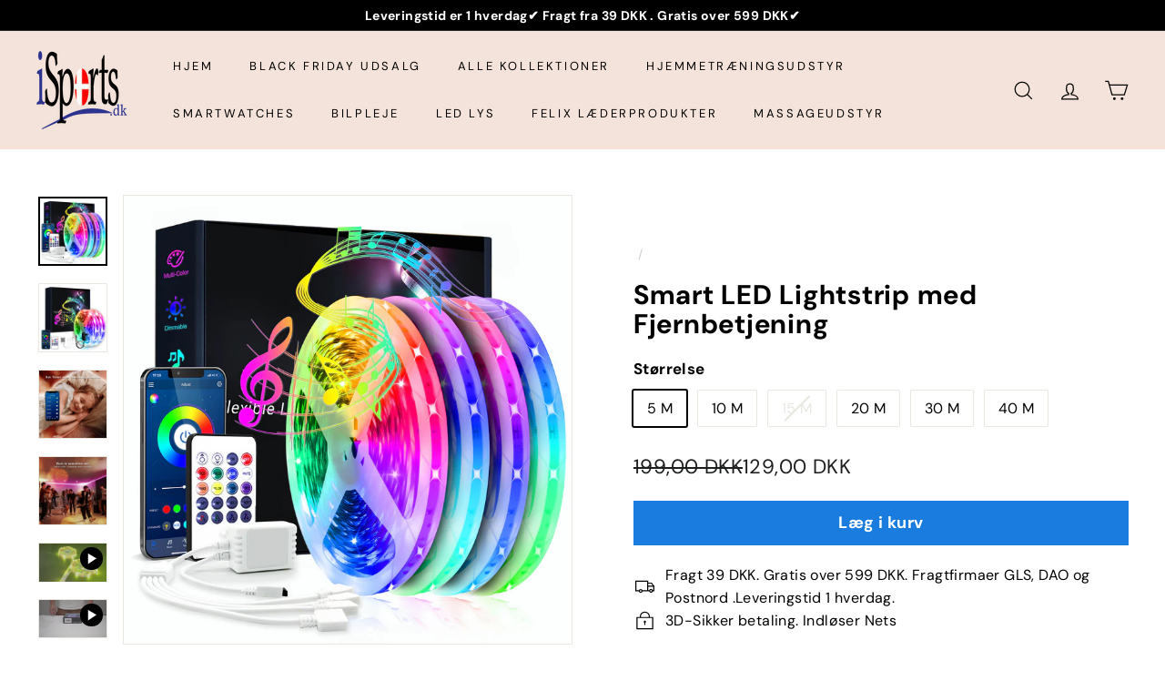

--- FILE ---
content_type: text/html; charset=utf-8
request_url: https://isports.dk/products/led-strip-lyskaede-10-m-m-bluetooth-fjernbetjening
body_size: 44869
content:
<!doctype html>
<html class="no-js" lang="da" dir="ltr">
  <head>
<!-- Google Consent Mode V2 Consentmo -->
    <!-- Google Consent Mode V2 Advanced Mode integration script for Consentmo GDPR Compliance App -->
    <script async crossorigin fetchpriority="high" src="/cdn/shopifycloud/importmap-polyfill/es-modules-shim.2.4.0.js"></script>
<script id="consentmo-gcmv2-advanced-mode-integration">
      const consentOutOfRegion = {
        analytics: true,
        marketing: true,
        functionality: true,
        adsDataRedaction: false,
        urlPassthrough: false,
      };

      window.dataLayer = window.dataLayer || [];
      function gtag(){dataLayer.push(arguments);}

      gtag('consent', 'default', {
        ad_storage: 'denied',
        ad_personalization: 'denied',
        ad_user_data: 'denied',
        analytics_storage: 'denied',
        functionality_storage: 'denied',
        personalization_storage:'denied',
        security_storage: 'granted',
        wait_for_update: 1500
      });

      document.addEventListener('consentmoSignal_onLoad', function(eventData) {
        const csmLoadSignal = eventData.detail || {isActive:false};
        console.log('LIQUID - consentmoSignal_onLoad event', csmLoadSignal);

        if (!csmLoadSignal.isActive) {
          console.log('LIQUID - isActive false - use consentOutOfRegion');
          gtag('consent', 'update', {
            ad_storage: consentOutOfRegion.marketing ? 'granted' : 'denied',
            ad_personalization: consentOutOfRegion.marketing ? 'granted' : 'denied',
            ad_user_data: consentOutOfRegion.marketing ? 'granted' : 'denied',
            analytics_storage: consentOutOfRegion.analytics ? 'granted' : 'denied',
            functionality_storage: consentOutOfRegion.functionality ? 'granted' : 'denied',
            personalization_storage: consentOutOfRegion.functionality ? 'granted' : 'denied',
            security_storage: 'granted',
          });
          gtag('set', 'ads_data_redaction', consentOutOfRegion.adsDataRedaction);
          gtag('set', 'url_passthrough', consentOutOfRegion.urlPassthrough);
          console.log('LIQUID - dataLayer', window.dataLayer);
        } else {
          console.log('LIQUID - set default-consent and subscribe consentmoSignal for consent-update');
          document.addEventListener('consentmoSignal', function(event) {
            const csmSignal = event.detail;
            const consentState = csmSignal.integration?.gcm?.isEnabled ? csmSignal.integration.gcm.state : csmSignal.state;
            console.log('LIQUID - consentmoSignal event', csmSignal);
            console.log('LIQUID - dataLayer', window.dataLayer);

            gtag('consent', 'update', consentState);
            if (csmSignal.integration?.gcm?.isEnabled) {
              gtag('set', 'ads_data_redaction', csmSignal.integration.gcm.adsDataRedaction);
              gtag('set', 'url_passthrough', csmSignal.integration.gcm.urlPassthrough);
            }
          });
        }
      });
    </script>


	<script src="//isports.dk/cdn/shop/files/pandectes-rules.js?v=13771460368981801502"></script>
	
<!-- "snippets/limespot.liquid" was not rendered, the associated app was uninstalled -->
	
	
	
	
    <meta charset="utf-8">
    <meta http-equiv="X-UA-Compatible" content="IE=edge,chrome=1">
    <meta name="viewport" content="width=device-width,initial-scale=1">
    <meta name="theme-color" content="#1a7cdf">
    <link rel="canonical" href="https://isports.dk/products/led-strip-lyskaede-10-m-m-bluetooth-fjernbetjening">
    <link rel="preconnect" href="https://fonts.shopifycdn.com" crossorigin>
    <link rel="dns-prefetch" href="https://ajax.googleapis.com">
    <link rel="dns-prefetch" href="https://maps.googleapis.com">
    <link rel="dns-prefetch" href="https://maps.gstatic.com"><link rel="shortcut icon" href="//isports.dk/cdn/shop/files/Isports.dk_logo_final_32x32.png?v=1692807432" type="image/png">
<title>Smart LED Lightstrip med Fjernbetjening &ndash; Isports.dk</title>
<meta name="description" content=" LED lyskæde (5-40 M)  med lys og musik. LED Strip Light, RGB 5050 Lights, Du kan nemt skabe fantastiske effekter med vores  fra 5 til 40 meter lange RGB 5050 strip med bluetooth.  Strippen kan anvendes hele året rundt og kan monteres både indendørs og udendørs. Monteringsbeslag og dobbeltklæbende tape medfølger. Med d">
<meta property="og:site_name" content="Isports.dk">
<meta property="og:url" content="https://isports.dk/products/led-strip-lyskaede-10-m-m-bluetooth-fjernbetjening">
<meta property="og:title" content="Smart LED Lightstrip  med  Fjernbetjening">
<meta property="og:type" content="product">
<meta property="og:description" content=" LED lyskæde (5-40 M)  med lys og musik. LED Strip Light, RGB 5050 Lights, Du kan nemt skabe fantastiske effekter med vores  fra 5 til 40 meter lange RGB 5050 strip med bluetooth.  Strippen kan anvendes hele året rundt og kan monteres både indendørs og udendørs. Monteringsbeslag og dobbeltklæbende tape medfølger. Med d"><meta property="og:image" content="http://isports.dk/cdn/shop/files/elastik.jpg?v=1702944369">
  <meta property="og:image:secure_url" content="https://isports.dk/cdn/shop/files/elastik.jpg?v=1702944369">
  <meta property="og:image:width" content="2000">
  <meta property="og:image:height" content="2000"><meta name="twitter:site" content="@">
<meta name="twitter:card" content="summary_large_image">
<meta name="twitter:title" content="Smart LED Lightstrip  med  Fjernbetjening">
<meta name="twitter:description" content=" LED lyskæde (5-40 M)  med lys og musik. LED Strip Light, RGB 5050 Lights, Du kan nemt skabe fantastiske effekter med vores  fra 5 til 40 meter lange RGB 5050 strip med bluetooth.  Strippen kan anvendes hele året rundt og kan monteres både indendørs og udendørs. Monteringsbeslag og dobbeltklæbende tape medfølger. Med d">

<style data-shopify>@font-face {
  font-family: "DM Sans";
  font-weight: 700;
  font-style: normal;
  font-display: swap;
  src: url("//isports.dk/cdn/fonts/dm_sans/dmsans_n7.97e21d81502002291ea1de8aefb79170c6946ce5.woff2") format("woff2"),
       url("//isports.dk/cdn/fonts/dm_sans/dmsans_n7.af5c214f5116410ca1d53a2090665620e78e2e1b.woff") format("woff");
}

  @font-face {
  font-family: "DM Sans";
  font-weight: 400;
  font-style: normal;
  font-display: swap;
  src: url("//isports.dk/cdn/fonts/dm_sans/dmsans_n4.ec80bd4dd7e1a334c969c265873491ae56018d72.woff2") format("woff2"),
       url("//isports.dk/cdn/fonts/dm_sans/dmsans_n4.87bdd914d8a61247b911147ae68e754d695c58a6.woff") format("woff");
}


  @font-face {
  font-family: "DM Sans";
  font-weight: 600;
  font-style: normal;
  font-display: swap;
  src: url("//isports.dk/cdn/fonts/dm_sans/dmsans_n6.70a2453ea926d613c6a2f89af05180d14b3a7c96.woff2") format("woff2"),
       url("//isports.dk/cdn/fonts/dm_sans/dmsans_n6.355605667bef215872257574b57fc097044f7e20.woff") format("woff");
}

  @font-face {
  font-family: "DM Sans";
  font-weight: 400;
  font-style: italic;
  font-display: swap;
  src: url("//isports.dk/cdn/fonts/dm_sans/dmsans_i4.b8fe05e69ee95d5a53155c346957d8cbf5081c1a.woff2") format("woff2"),
       url("//isports.dk/cdn/fonts/dm_sans/dmsans_i4.403fe28ee2ea63e142575c0aa47684d65f8c23a0.woff") format("woff");
}

  @font-face {
  font-family: "DM Sans";
  font-weight: 600;
  font-style: italic;
  font-display: swap;
  src: url("//isports.dk/cdn/fonts/dm_sans/dmsans_i6.b7d5b35c5f29523529e1bf4a3d0de71a44a277b6.woff2") format("woff2"),
       url("//isports.dk/cdn/fonts/dm_sans/dmsans_i6.9b760cc5bdd17b4de2c70249ba49bd707f27a31b.woff") format("woff");
}

</style><link href="//isports.dk/cdn/shop/t/182/assets/components.css?v=43712827778144619181760532449" rel="stylesheet" type="text/css" media="all" />

<style data-shopify>:root {
    --color-body: #ffffff;
    --color-body-alpha-005: rgba(255, 255, 255, 0.05);
    --color-body-dim: #f2f2f2;

    --color-border: #e8e8e1;

    --color-button-primary: #1a7cdf;
    --color-button-primary-light: #4396e9;
    --color-button-primary-dim: #176fc8;
    --color-button-primary-text: #ffffff;

    --color-cart-dot: #d75d43;
    --color-cart-dot-text: #fff;

    --color-footer: #ffffff;
    --color-footer-border: #e8e8e1;
    --color-footer-text: #000000;

    --color-link: #000000;

    --color-modal-bg: rgba(15, 15, 15, 0.6);

    --color-nav: #f4e3da;
    --color-nav-search: #ffffff;
    --color-nav-text: #000000;

    --color-price: #1c1d1d;

    --color-sale-tag: #ba4444;
    --color-sale-tag-text: #ffffff;

    --color-scheme-1-text: #ffffff;
    --color-scheme-1-bg: #d75d43;
    --color-scheme-2-text: #000000;
    --color-scheme-2-bg: #f4e3da;
    --color-scheme-3-text: #000000;
    --color-scheme-3-bg: #fcf4f1;

    --color-text-body: #000000;
    --color-text-body-alpha-005: rgba(0, 0, 0, 0.05);
    --color-text-body-alpha-008: rgba(0, 0, 0, 0.08);
    --color-text-savings: #ba4444;

    --color-toolbar: #000000;
    --color-toolbar-text: #ffffff;

    --url-ico-select: url(//isports.dk/cdn/shop/t/182/assets/ico-select.svg);
    --url-swirl-svg: url(//isports.dk/cdn/shop/t/182/assets/swirl.svg);

    --header-padding-bottom: 0;

    --page-top-padding: 35px;
    --page-narrow: 780px;
    --page-width-padding: 40px;
    --grid-gutter: 22px;
    --index-section-padding: 60px;
    --section-header-bottom: 40px;
    --collapsible-icon-width: 12px;

    --size-chart-margin: 30px 0;
    --size-chart-icon-margin: 5px;

    --newsletter-reminder-padding: 20px 30px 20px 25px;

    --text-frame-margin: 10px;

    /*Shop Pay Installments*/
    --color-body-text: #000000;
    --color-body: #ffffff;
    --color-bg: #ffffff;

    --type-header-primary: "DM Sans";
    --type-header-fallback: sans-serif;
    --type-header-size: 35px;
    --type-header-weight: 700;
    --type-header-line-height: 1.1;
    --type-header-spacing: 0.025em;

    
      --type-header-transform: none;
    

    --type-base-primary:"DM Sans";
    --type-base-fallback:sans-serif;
    --type-base-size: 16px;
    --type-base-weight: 400;
    --type-base-spacing: 0.025em;
    --type-base-line-height: 1.6;

    --color-small-image-bg: #fff;
    --color-small-image-bg-dark: #f7f7f7;
    --color-large-image-bg: #0f0f0f;
    --color-large-image-bg-light: #303030;

    --icon-stroke-width: 3px;
    --icon-stroke-line-join: miter;

    
      --button-radius: 0;
      --button-padding: 11px 20px;
    

    
      --roundness: 0;
    

    
      --grid-thickness: 0;
    

    --product-tile-margin: 10%;
    --collection-tile-margin: 15%;

    --swatch-size: 40px;

    
      --swatch-border-radius: 0;
    
  }

  @media screen and (max-width: 768px) {
    :root {
      --page-top-padding: 15px;
      --page-narrow: 330px;
      --page-width-padding: 17px;
      --grid-gutter: 16px;
      --index-section-padding: 40px;
      --section-header-bottom: 25px;
      --collapsible-icon-width: 10px;
      --text-frame-margin: 7px;
      --type-base-size: 14px;

      
        --roundness: 0;
        --button-padding: 9px 17px;
      
    }
  }</style><link href="//isports.dk/cdn/shop/t/182/assets/overrides.css?v=22777653670148856341760532506" rel="stylesheet" type="text/css" media="all" />
<style data-shopify>:root {
        --product-grid-padding: 12px;
      }</style><script>
      document.documentElement.className = document.documentElement.className.replace('no-js', 'js');

      window.theme = window.theme || {};

      theme.settings = {
        themeName: 'Expanse',
        themeVersion: '7.0.0', // x-release-please-version
      };
    </script><script type="importmap">
{
  "imports": {
    "@archetype-themes/custom-elements/base-media": "//isports.dk/cdn/shop/t/182/assets/base-media.js?v=180215418933095669231760532419",
    "@archetype-themes/custom-elements/disclosure": "//isports.dk/cdn/shop/t/182/assets/disclosure.js?v=182459945533096787091760532455",
    "@archetype-themes/custom-elements/header-search": "//isports.dk/cdn/shop/t/182/assets/header-search.js?v=14790263600647437351760532474",
    "@archetype-themes/custom-elements/product-recommendations": "//isports.dk/cdn/shop/t/182/assets/product-recommendations.js?v=76410797257285949611760532533",
    "@archetype-themes/custom-elements/swatches": "//isports.dk/cdn/shop/t/182/assets/swatches.js?v=115748111205220542111760532581",
    "@archetype-themes/custom-elements/theme-element": "//isports.dk/cdn/shop/t/182/assets/theme-element.js?v=23783870107938227301760532609",
    "@archetype-themes/modules/cart-form": "//isports.dk/cdn/shop/t/182/assets/cart-form.js?v=112467115607385685851760532430",
    "@archetype-themes/modules/clone-footer": "//isports.dk/cdn/shop/t/182/assets/clone-footer.js?v=65189253863211222311760532441",
    "@archetype-themes/modules/collection-sidebar": "//isports.dk/cdn/shop/t/182/assets/collection-sidebar.js?v=1325888889692973131760532446",
    "@archetype-themes/modules/drawers": "//isports.dk/cdn/shop/t/182/assets/drawers.js?v=133655453772475736011760532457",
    "@archetype-themes/modules/modal": "//isports.dk/cdn/shop/t/182/assets/modal.js?v=158707362359803246971760532499",
    "@archetype-themes/modules/nav-dropdown": "//isports.dk/cdn/shop/t/182/assets/nav-dropdown.js?v=161891049847192907061760532502",
    "@archetype-themes/modules/photoswipe": "//isports.dk/cdn/shop/t/182/assets/photoswipe.js?v=26893319410327140681760532519",
    "@archetype-themes/modules/slideshow": "//isports.dk/cdn/shop/t/182/assets/slideshow.js?v=126977017077271715931760532572",
    "@archetype-themes/utils/a11y": "//isports.dk/cdn/shop/t/182/assets/a11y.js?v=42141139595583154601760532403",
    "@archetype-themes/utils/ajax-renderer": "//isports.dk/cdn/shop/t/182/assets/ajax-renderer.js?v=17957378971572593961760532407",
    "@archetype-themes/utils/currency": "//isports.dk/cdn/shop/t/182/assets/currency.js?v=93335643952206747231760532452",
    "@archetype-themes/utils/events": "//isports.dk/cdn/shop/t/182/assets/events.js?v=41484686344495800011760532460",
    "@archetype-themes/utils/product-loader": "//isports.dk/cdn/shop/t/182/assets/product-loader.js?v=71947287259713254281760532531",
    "@archetype-themes/utils/resource-loader": "//isports.dk/cdn/shop/t/182/assets/resource-loader.js?v=81301169148003274841760532543",
    "@archetype-themes/utils/storage": "//isports.dk/cdn/shop/t/182/assets/storage.js?v=165714144265540632071760532579",
    "@archetype-themes/utils/theme-editor-event-handler-mixin": "//isports.dk/cdn/shop/t/182/assets/theme-editor-event-handler-mixin.js?v=114462069356338668731760532607",
    "@archetype-themes/utils/utils": "//isports.dk/cdn/shop/t/182/assets/utils.js?v=117964846174238173191760532619",
    "@archetype-themes/vendors/flickity": "//isports.dk/cdn/shop/t/182/assets/flickity.js?v=180040601754775719741760532464",
    "@archetype-themes/vendors/flickity-fade": "//isports.dk/cdn/shop/t/182/assets/flickity-fade.js?v=7618156608010510071760532463",
    "@archetype-themes/vendors/in-view": "//isports.dk/cdn/shop/t/182/assets/in-view.js?v=158303221847540477331760532481",
    "@archetype-themes/vendors/photoswipe-ui-default.min": "//isports.dk/cdn/shop/t/182/assets/photoswipe-ui-default.min.js?v=153569421128418950921760532518",
    "@archetype-themes/vendors/photoswipe.min": "//isports.dk/cdn/shop/t/182/assets/photoswipe.min.js?v=159595140210348923361760532520",
    "components/add-to-cart": "//isports.dk/cdn/shop/t/182/assets/add-to-cart.js?v=157761415605003885381760532406",
    "components/announcement-bar": "//isports.dk/cdn/shop/t/182/assets/announcement-bar.js?v=121029201872210647121760532413",
    "components/block-buy-buttons": "//isports.dk/cdn/shop/t/182/assets/block-buy-buttons.js?v=56380689241029412871760532421",
    "components/block-price": "//isports.dk/cdn/shop/t/182/assets/block-price.js?v=174793000406617112591760532424",
    "components/block-variant-picker": "//isports.dk/cdn/shop/t/182/assets/block-variant-picker.js?v=100675464509634971691760532427",
    "components/cart-note": "//isports.dk/cdn/shop/t/182/assets/cart-note.js?v=56198602689862001351760532431",
    "components/close-cart": "//isports.dk/cdn/shop/t/182/assets/close-cart.js?v=122851508247342011791760532442",
    "components/collapsible": "//isports.dk/cdn/shop/t/182/assets/collapsible.js?v=177773173634684916621760532443",
    "components/collection-mobile-filters": "//isports.dk/cdn/shop/t/182/assets/collection-mobile-filters.js?v=141085733159431533581760532446",
    "components/gift-card-recipient-form": "//isports.dk/cdn/shop/t/182/assets/gift-card-recipient-form.js?v=25114532869471163621760532465",
    "components/header-cart-drawer": "//isports.dk/cdn/shop/t/182/assets/header-cart-drawer.js?v=10438076937880405391760532470",
    "components/header-drawer": "//isports.dk/cdn/shop/t/182/assets/header-drawer.js?v=12194218155632391321760532471",
    "components/header-mobile-nav": "//isports.dk/cdn/shop/t/182/assets/header-mobile-nav.js?v=77324086688366174111760532472",
    "components/header-nav": "//isports.dk/cdn/shop/t/182/assets/header-nav.js?v=134448756228213604281760532473",
    "components/item-grid": "//isports.dk/cdn/shop/t/182/assets/item-grid.js?v=109905781791598941741760532486",
    "components/map": "//isports.dk/cdn/shop/t/182/assets/map.js?v=113321260895345124881760532493",
    "components/model-media": "//isports.dk/cdn/shop/t/182/assets/model-media.js?v=72293555598817173731760532500",
    "components/newsletter-reminder": "//isports.dk/cdn/shop/t/182/assets/newsletter-reminder.js?v=35744343425145152751760532503",
    "components/parallax-image": "//isports.dk/cdn/shop/t/182/assets/parallax-image.js?v=59188309605188605141760532511",
    "components/predictive-search": "//isports.dk/cdn/shop/t/182/assets/predictive-search.js?v=165210660372665716981760532526",
    "components/price-range": "//isports.dk/cdn/shop/t/182/assets/price-range.js?v=87243038936141742371760532527",
    "components/product-images": "//isports.dk/cdn/shop/t/182/assets/product-images.js?v=101208797313625026491760532529",
    "components/product-inventory": "//isports.dk/cdn/shop/t/182/assets/product-inventory.js?v=69607211263097186841760532530",
    "components/quantity-selector": "//isports.dk/cdn/shop/t/182/assets/quantity-selector.js?v=29811676615099985201760532537",
    "components/quick-add": "//isports.dk/cdn/shop/t/182/assets/quick-add.js?v=112070224713420499361760532539",
    "components/quick-shop": "//isports.dk/cdn/shop/t/182/assets/quick-shop.js?v=169214600794817870211760532540",
    "components/rte": "//isports.dk/cdn/shop/t/182/assets/rte.js?v=175428553801475883871760532545",
    "components/section-advanced-accordion": "//isports.dk/cdn/shop/t/182/assets/section-advanced-accordion.js?v=172994900201510659141760532548",
    "components/section-age-verification-popup": "//isports.dk/cdn/shop/t/182/assets/section-age-verification-popup.js?v=133696332194319723851760532549",
    "components/section-background-image-text": "//isports.dk/cdn/shop/t/182/assets/section-background-image-text.js?v=21722524035606903071760532550",
    "components/section-collection-header": "//isports.dk/cdn/shop/t/182/assets/section-collection-header.js?v=38468508189529151931760532551",
    "components/section-countdown": "//isports.dk/cdn/shop/t/182/assets/section-countdown.js?v=75237863181774550081760532552",
    "components/section-footer": "//isports.dk/cdn/shop/t/182/assets/section-footer.js?v=148713697742347807881760532554",
    "components/section-header": "//isports.dk/cdn/shop/t/182/assets/section-header.js?v=146891184291599232001760532554",
    "components/section-hotspots": "//isports.dk/cdn/shop/t/182/assets/section-hotspots.js?v=123038301200020945031760532555",
    "components/section-image-compare": "//isports.dk/cdn/shop/t/182/assets/section-image-compare.js?v=84708806597935999591760532556",
    "components/section-main-addresses": "//isports.dk/cdn/shop/t/182/assets/section-main-addresses.js?v=38269558316828166111760532557",
    "components/section-main-cart": "//isports.dk/cdn/shop/t/182/assets/section-main-cart.js?v=104282612614769570861760532558",
    "components/section-main-login": "//isports.dk/cdn/shop/t/182/assets/section-main-login.js?v=141583384861984065451760532559",
    "components/section-more-products-vendor": "//isports.dk/cdn/shop/t/182/assets/section-more-products-vendor.js?v=139037179476081649891760532561",
    "components/section-newsletter-popup": "//isports.dk/cdn/shop/t/182/assets/section-newsletter-popup.js?v=14748164573072822331760532562",
    "components/section-password-header": "//isports.dk/cdn/shop/t/182/assets/section-password-header.js?v=180461259096248157561760532563",
    "components/section-recently-viewed": "//isports.dk/cdn/shop/t/182/assets/section-recently-viewed.js?v=55908193119123770971760532564",
    "components/section-testimonials": "//isports.dk/cdn/shop/t/182/assets/section-testimonials.js?v=1105492954700041671760532564",
    "components/store-availability": "//isports.dk/cdn/shop/t/182/assets/store-availability.js?v=3599424513449990531760532580",
    "components/theme-editor": "//isports.dk/cdn/shop/t/182/assets/theme-editor.js?v=7962243367912863361760532608",
    "components/toggle-cart": "//isports.dk/cdn/shop/t/182/assets/toggle-cart.js?v=38431333347854231931760532612",
    "components/toggle-menu": "//isports.dk/cdn/shop/t/182/assets/toggle-menu.js?v=184417730195572818991760532613",
    "components/toggle-search": "//isports.dk/cdn/shop/t/182/assets/toggle-search.js?v=152152935064256525541760532614",
    "components/tool-tip": "//isports.dk/cdn/shop/t/182/assets/tool-tip.js?v=111952048857288946281760532616",
    "components/tool-tip-trigger": "//isports.dk/cdn/shop/t/182/assets/tool-tip-trigger.js?v=51579085798980736711760532615",
    "components/variant-sku": "//isports.dk/cdn/shop/t/182/assets/variant-sku.js?v=181636493864733257641760532620",
    "components/video-media": "//isports.dk/cdn/shop/t/182/assets/video-media.js?v=117747228584985477391760532622",
    "nouislider": "//isports.dk/cdn/shop/t/182/assets/nouislider.js?v=100438778919154896961760532504"
  }
}
</script>
<script>
  if (!(HTMLScriptElement.supports && HTMLScriptElement.supports('importmap'))) {
    const el = document.createElement('script')
    el.async = true
    el.src = "//isports.dk/cdn/shop/t/182/assets/es-module-shims.min.js?v=3197203922110785981760532459"
    document.head.appendChild(el)
  }
</script>

<script type="module" src="//isports.dk/cdn/shop/t/182/assets/is-land.min.js?v=92343381495565747271760532485"></script>



<script type="module">
  try {
    const importMap = document.querySelector('script[type="importmap"]')
    const importMapJson = JSON.parse(importMap.textContent)
    const importMapModules = Object.values(importMapJson.imports)
    for (let i = 0; i < importMapModules.length; i++) {
      const link = document.createElement('link')
      link.rel = 'modulepreload'
      link.href = importMapModules[i]
      document.head.appendChild(link)
    }
  } catch (e) {
    console.error(e)
  }
</script>

<!-- pxu-sections-js start DO NOT EDIT --><script src="//isports.dk/cdn/shop/t/182/assets/pxu-sections.js?v=159177611422450632261763675140" defer></script><!-- DO NOT EDIT pxu-sections-js end-->
<script>window.performance && window.performance.mark && window.performance.mark('shopify.content_for_header.start');</script><meta name="google-site-verification" content="KrvlRcPghr2y2K_UYfPyXwXwhwsy16NNdOqjD0TX4Ns">
<meta id="shopify-digital-wallet" name="shopify-digital-wallet" content="/50247925948/digital_wallets/dialog">
<link rel="alternate" type="application/json+oembed" href="https://isports.dk/products/led-strip-lyskaede-10-m-m-bluetooth-fjernbetjening.oembed">
<script async="async" src="/checkouts/internal/preloads.js?locale=da-DK"></script>
<script id="shopify-features" type="application/json">{"accessToken":"4dc1141fc90ba396d1b1fd3a6f50c140","betas":["rich-media-storefront-analytics"],"domain":"isports.dk","predictiveSearch":true,"shopId":50247925948,"locale":"da"}</script>
<script>var Shopify = Shopify || {};
Shopify.shop = "workouthjem.myshopify.com";
Shopify.locale = "da";
Shopify.currency = {"active":"DKK","rate":"1.0"};
Shopify.country = "DK";
Shopify.theme = {"name":"Kopi af Kopi af Kopi af Kopi af Actual ...witho...","id":187737637201,"schema_name":"Expanse","schema_version":"7.0.0","theme_store_id":null,"role":"main"};
Shopify.theme.handle = "null";
Shopify.theme.style = {"id":null,"handle":null};
Shopify.cdnHost = "isports.dk/cdn";
Shopify.routes = Shopify.routes || {};
Shopify.routes.root = "/";</script>
<script type="module">!function(o){(o.Shopify=o.Shopify||{}).modules=!0}(window);</script>
<script>!function(o){function n(){var o=[];function n(){o.push(Array.prototype.slice.apply(arguments))}return n.q=o,n}var t=o.Shopify=o.Shopify||{};t.loadFeatures=n(),t.autoloadFeatures=n()}(window);</script>
<script id="shop-js-analytics" type="application/json">{"pageType":"product"}</script>
<script defer="defer" async type="module" src="//isports.dk/cdn/shopifycloud/shop-js/modules/v2/client.init-shop-cart-sync_ByjAFD2B.da.esm.js"></script>
<script defer="defer" async type="module" src="//isports.dk/cdn/shopifycloud/shop-js/modules/v2/chunk.common_D-UimmQe.esm.js"></script>
<script defer="defer" async type="module" src="//isports.dk/cdn/shopifycloud/shop-js/modules/v2/chunk.modal_C_zrfWbZ.esm.js"></script>
<script type="module">
  await import("//isports.dk/cdn/shopifycloud/shop-js/modules/v2/client.init-shop-cart-sync_ByjAFD2B.da.esm.js");
await import("//isports.dk/cdn/shopifycloud/shop-js/modules/v2/chunk.common_D-UimmQe.esm.js");
await import("//isports.dk/cdn/shopifycloud/shop-js/modules/v2/chunk.modal_C_zrfWbZ.esm.js");

  window.Shopify.SignInWithShop?.initShopCartSync?.({"fedCMEnabled":true,"windoidEnabled":true});

</script>
<script>(function() {
  var isLoaded = false;
  function asyncLoad() {
    if (isLoaded) return;
    isLoaded = true;
    var urls = ["https:\/\/intg.snapchat.com\/shopify\/shopify-scevent-init.js?id=f2b3f380-1ca6-4459-ba27-c640a453585a\u0026shop=workouthjem.myshopify.com","https:\/\/files.viaads.dk\/plugins\/min\/shopify.min.js?shop=workouthjem.myshopify.com","https:\/\/widget.trustpilot.com\/bootstrap\/v5\/tp.widget.sync.bootstrap.min.js?shop=workouthjem.myshopify.com","https:\/\/ecommplugins-scripts.trustpilot.com\/v2.1\/js\/header.min.js?settings=eyJrZXkiOiJIdTl1NGZOTEE5TFBLbXFEIiwicyI6InNrdSJ9\u0026v=2.5\u0026shop=workouthjem.myshopify.com","https:\/\/ecommplugins-scripts.trustpilot.com\/v2.1\/js\/success.min.js?settings=eyJrZXkiOiJIdTl1NGZOTEE5TFBLbXFEIiwicyI6InNrdSIsInQiOlsib3JkZXJzL2Z1bGZpbGxlZCJdLCJ2IjoiIiwiYSI6IlNob3BpZnktMjAyMC0wMSJ9\u0026shop=workouthjem.myshopify.com","https:\/\/ecommplugins-trustboxsettings.trustpilot.com\/workouthjem.myshopify.com.js?settings=1763112559675\u0026shop=workouthjem.myshopify.com"];
    for (var i = 0; i < urls.length; i++) {
      var s = document.createElement('script');
      s.type = 'text/javascript';
      s.async = true;
      s.src = urls[i];
      var x = document.getElementsByTagName('script')[0];
      x.parentNode.insertBefore(s, x);
    }
  };
  if(window.attachEvent) {
    window.attachEvent('onload', asyncLoad);
  } else {
    window.addEventListener('load', asyncLoad, false);
  }
})();</script>
<script id="__st">var __st={"a":50247925948,"offset":3600,"reqid":"a6054fd4-4055-4c98-87ae-43dd18cde8aa-1769150237","pageurl":"isports.dk\/products\/led-strip-lyskaede-10-m-m-bluetooth-fjernbetjening","u":"4e7f65402131","p":"product","rtyp":"product","rid":8733524230481};</script>
<script>window.ShopifyPaypalV4VisibilityTracking = true;</script>
<script id="form-persister">!function(){'use strict';const t='contact',e='new_comment',n=[[t,t],['blogs',e],['comments',e],[t,'customer']],o='password',r='form_key',c=['recaptcha-v3-token','g-recaptcha-response','h-captcha-response',o],s=()=>{try{return window.sessionStorage}catch{return}},i='__shopify_v',u=t=>t.elements[r],a=function(){const t=[...n].map((([t,e])=>`form[action*='/${t}']:not([data-nocaptcha='true']) input[name='form_type'][value='${e}']`)).join(',');var e;return e=t,()=>e?[...document.querySelectorAll(e)].map((t=>t.form)):[]}();function m(t){const e=u(t);a().includes(t)&&(!e||!e.value)&&function(t){try{if(!s())return;!function(t){const e=s();if(!e)return;const n=u(t);if(!n)return;const o=n.value;o&&e.removeItem(o)}(t);const e=Array.from(Array(32),(()=>Math.random().toString(36)[2])).join('');!function(t,e){u(t)||t.append(Object.assign(document.createElement('input'),{type:'hidden',name:r})),t.elements[r].value=e}(t,e),function(t,e){const n=s();if(!n)return;const r=[...t.querySelectorAll(`input[type='${o}']`)].map((({name:t})=>t)),u=[...c,...r],a={};for(const[o,c]of new FormData(t).entries())u.includes(o)||(a[o]=c);n.setItem(e,JSON.stringify({[i]:1,action:t.action,data:a}))}(t,e)}catch(e){console.error('failed to persist form',e)}}(t)}const f=t=>{if('true'===t.dataset.persistBound)return;const e=function(t,e){const n=function(t){return'function'==typeof t.submit?t.submit:HTMLFormElement.prototype.submit}(t).bind(t);return function(){let t;return()=>{t||(t=!0,(()=>{try{e(),n()}catch(t){(t=>{console.error('form submit failed',t)})(t)}})(),setTimeout((()=>t=!1),250))}}()}(t,(()=>{m(t)}));!function(t,e){if('function'==typeof t.submit&&'function'==typeof e)try{t.submit=e}catch{}}(t,e),t.addEventListener('submit',(t=>{t.preventDefault(),e()})),t.dataset.persistBound='true'};!function(){function t(t){const e=(t=>{const e=t.target;return e instanceof HTMLFormElement?e:e&&e.form})(t);e&&m(e)}document.addEventListener('submit',t),document.addEventListener('DOMContentLoaded',(()=>{const e=a();for(const t of e)f(t);var n;n=document.body,new window.MutationObserver((t=>{for(const e of t)if('childList'===e.type&&e.addedNodes.length)for(const t of e.addedNodes)1===t.nodeType&&'FORM'===t.tagName&&a().includes(t)&&f(t)})).observe(n,{childList:!0,subtree:!0,attributes:!1}),document.removeEventListener('submit',t)}))}()}();</script>
<script integrity="sha256-4kQ18oKyAcykRKYeNunJcIwy7WH5gtpwJnB7kiuLZ1E=" data-source-attribution="shopify.loadfeatures" defer="defer" src="//isports.dk/cdn/shopifycloud/storefront/assets/storefront/load_feature-a0a9edcb.js" crossorigin="anonymous"></script>
<script data-source-attribution="shopify.dynamic_checkout.dynamic.init">var Shopify=Shopify||{};Shopify.PaymentButton=Shopify.PaymentButton||{isStorefrontPortableWallets:!0,init:function(){window.Shopify.PaymentButton.init=function(){};var t=document.createElement("script");t.src="https://isports.dk/cdn/shopifycloud/portable-wallets/latest/portable-wallets.da.js",t.type="module",document.head.appendChild(t)}};
</script>
<script data-source-attribution="shopify.dynamic_checkout.buyer_consent">
  function portableWalletsHideBuyerConsent(e){var t=document.getElementById("shopify-buyer-consent"),n=document.getElementById("shopify-subscription-policy-button");t&&n&&(t.classList.add("hidden"),t.setAttribute("aria-hidden","true"),n.removeEventListener("click",e))}function portableWalletsShowBuyerConsent(e){var t=document.getElementById("shopify-buyer-consent"),n=document.getElementById("shopify-subscription-policy-button");t&&n&&(t.classList.remove("hidden"),t.removeAttribute("aria-hidden"),n.addEventListener("click",e))}window.Shopify?.PaymentButton&&(window.Shopify.PaymentButton.hideBuyerConsent=portableWalletsHideBuyerConsent,window.Shopify.PaymentButton.showBuyerConsent=portableWalletsShowBuyerConsent);
</script>
<script data-source-attribution="shopify.dynamic_checkout.cart.bootstrap">document.addEventListener("DOMContentLoaded",(function(){function t(){return document.querySelector("shopify-accelerated-checkout-cart, shopify-accelerated-checkout")}if(t())Shopify.PaymentButton.init();else{new MutationObserver((function(e,n){t()&&(Shopify.PaymentButton.init(),n.disconnect())})).observe(document.body,{childList:!0,subtree:!0})}}));
</script>

<script>window.performance && window.performance.mark && window.performance.mark('shopify.content_for_header.end');</script>

    <script src="//isports.dk/cdn/shop/t/182/assets/theme.js?v=113616480651186619411760532610" defer="defer"></script>
    
  <!-- pxu-sections-css start DO NOT EDIT --><link href="//isports.dk/cdn/shop/t/182/assets/pxu-sections.css?v=62363991672520154551760532535" rel="stylesheet" type="text/css" media="all" /><!-- DO NOT EDIT pxu-sections-css end-->
    <!-- TrustBox script -->
<script type="text/javascript" src="//widget.trustpilot.com/bootstrap/v5/tp.widget.bootstrap.min.js" async></script>
<!-- End TrustBox script -->
    <script>(function(w,d,t,r,u){var f,n,i;w[u]=w[u]||[],f=function(){var o={ti:"211018144", enableAutoSpaTracking: true};o.q=w[u],w[u]=new UET(o),w[u].push("pageLoad")},n=d.createElement(t),n.src=r,n.async=1,n.onload=n.onreadystatechange=function(){var s=this.readyState;s&&s!=="loaded"&&s!=="complete"||(f(),n.onload=n.onreadystatechange=null)},i=d.getElementsByTagName(t)[0],i.parentNode.insertBefore(n,i)})(window,document,"script","//bat.bing.com/bat.js","uetq");</script>
<script>window.uetq = window.uetq || [];window.uetq.push('event', '', {"revenue_value":Replace_with_Variable_Revenue_Function(),"currency":"DKK"});</script>    
<!-- BEGIN app block: shopify://apps/consentmo-gdpr/blocks/gdpr_cookie_consent/4fbe573f-a377-4fea-9801-3ee0858cae41 -->


<!-- END app block --><!-- BEGIN app block: shopify://apps/judge-me-reviews/blocks/judgeme_core/61ccd3b1-a9f2-4160-9fe9-4fec8413e5d8 --><!-- Start of Judge.me Core -->






<link rel="dns-prefetch" href="https://cdnwidget.judge.me">
<link rel="dns-prefetch" href="https://cdn.judge.me">
<link rel="dns-prefetch" href="https://cdn1.judge.me">
<link rel="dns-prefetch" href="https://api.judge.me">

<script data-cfasync='false' class='jdgm-settings-script'>window.jdgmSettings={"pagination":5,"disable_web_reviews":true,"badge_no_review_text":"Ingen anmeldelser","badge_n_reviews_text":"{{ n }} anmeldelse/anmeldelser","hide_badge_preview_if_no_reviews":true,"badge_hide_text":false,"enforce_center_preview_badge":false,"widget_title":"Kundeanmeldelser","widget_open_form_text":"Skriv en anmeldelse","widget_close_form_text":"Annuller anmeldelse","widget_refresh_page_text":"Opdater siden","widget_summary_text":"Baseret på {{ number_of_reviews }} anmeldelse/anmeldelser","widget_no_review_text":"Vær den første til at skrive en anmeldelse","widget_name_field_text":"Visningsnavn","widget_verified_name_field_text":"Verificeret navn (offentligt)","widget_name_placeholder_text":"Visningsnavn","widget_required_field_error_text":"Dette felt er påkrævet.","widget_email_field_text":"E-mailadresse","widget_verified_email_field_text":"Verificeret email (privat, kan ikke redigeres)","widget_email_placeholder_text":"Din e-mailadresse","widget_email_field_error_text":"Indtast venligst en gyldig e-mailadresse.","widget_rating_field_text":"Vurdering","widget_review_title_field_text":"Anmeldelsestitel","widget_review_title_placeholder_text":"Giv din anmeldelse en titel","widget_review_body_field_text":"Anmeldelsesindhold","widget_review_body_placeholder_text":"Begynd at skrive her...","widget_pictures_field_text":"Billede/Video (valgfrit)","widget_submit_review_text":"Indsend anmeldelse","widget_submit_verified_review_text":"Indsend verificeret anmeldelse","widget_submit_success_msg_with_auto_publish":"Tak! Opdater venligst siden om et øjeblik for at se din anmeldelse. Du kan fjerne eller redigere din anmeldelse ved at logge ind på \u003ca href='https://judge.me/login' target='_blank' rel='nofollow noopener'\u003eJudge.me\u003c/a\u003e","widget_submit_success_msg_no_auto_publish":"Tak! Din anmeldelse vil blive offentliggjort, så snart den er godkendt af butiksadministratoren. Du kan fjerne eller redigere din anmeldelse ved at logge ind på \u003ca href='https://judge.me/login' target='_blank' rel='nofollow noopener'\u003eJudge.me\u003c/a\u003e","widget_show_default_reviews_out_of_total_text":"Viser {{ n_reviews_shown }} ud af {{ n_reviews }} anmeldelser.","widget_show_all_link_text":"Vis alle","widget_show_less_link_text":"Vis mindre","widget_author_said_text":"{{ reviewer_name }} sagde:","widget_days_text":"{{ n }} dag/dage siden","widget_weeks_text":"{{ n }} uge/uger siden","widget_months_text":"{{ n }} måned/måneder siden","widget_years_text":"{{ n }} år siden","widget_yesterday_text":"I går","widget_today_text":"I dag","widget_replied_text":"\u003e\u003e {{ shop_name }} svarede:","widget_read_more_text":"Læs mere","widget_reviewer_name_as_initial":"","widget_rating_filter_color":"#fbcd0a","widget_rating_filter_see_all_text":"Se alle anmeldelser","widget_sorting_most_recent_text":"Seneste","widget_sorting_highest_rating_text":"Højeste vurdering","widget_sorting_lowest_rating_text":"Laveste vurdering","widget_sorting_with_pictures_text":"Kun billeder","widget_sorting_most_helpful_text":"Mest hjælpsom","widget_open_question_form_text":"Stil et spørgsmål","widget_reviews_subtab_text":"Anmeldelser","widget_questions_subtab_text":"Spørgsmål","widget_question_label_text":"Spørgsmål","widget_answer_label_text":"Svar","widget_question_placeholder_text":"Skriv dit spørgsmål her","widget_submit_question_text":"Indsend spørgsmål","widget_question_submit_success_text":"Tak for dit spørgsmål! Vi vil give dig besked, når det bliver besvaret.","verified_badge_text":"Verificeret","verified_badge_bg_color":"","verified_badge_text_color":"","verified_badge_placement":"left-of-reviewer-name","widget_review_max_height":"","widget_hide_border":false,"widget_social_share":false,"widget_thumb":false,"widget_review_location_show":false,"widget_location_format":"","all_reviews_include_out_of_store_products":true,"all_reviews_out_of_store_text":"(uden for butikken)","all_reviews_pagination":100,"all_reviews_product_name_prefix_text":"om","enable_review_pictures":true,"enable_question_anwser":false,"widget_theme":"default","review_date_format":"mm/dd/yyyy","default_sort_method":"highest-rating","widget_product_reviews_subtab_text":"Produktanmeldelser","widget_shop_reviews_subtab_text":"Butikanmeldelser","widget_other_products_reviews_text":"Anmeldelser for andre produkter","widget_store_reviews_subtab_text":"Butikanmeldelser","widget_no_store_reviews_text":"Denne butik har endnu ikke modtaget nogen anmeldelser","widget_web_restriction_product_reviews_text":"Dette produkt har endnu ikke modtaget nogen anmeldelser","widget_no_items_text":"Ingen elementer fundet","widget_show_more_text":"Vis flere","widget_write_a_store_review_text":"Skriv en butikanmeldelse","widget_other_languages_heading":"Anmeldelser på andre sprog","widget_translate_review_text":"Oversæt anmeldelse til {{ language }}","widget_translating_review_text":"Oversætter...","widget_show_original_translation_text":"Vis original ({{ language }})","widget_translate_review_failed_text":"Anmeldelsen kunne ikke oversættes.","widget_translate_review_retry_text":"Prøv igen","widget_translate_review_try_again_later_text":"Prøv igen senere","show_product_url_for_grouped_product":false,"widget_sorting_pictures_first_text":"Billeder først","show_pictures_on_all_rev_page_mobile":false,"show_pictures_on_all_rev_page_desktop":false,"floating_tab_hide_mobile_install_preference":false,"floating_tab_button_name":"★ Anmeldelser","floating_tab_title":"Lad kunderne tale for os","floating_tab_button_color":"","floating_tab_button_background_color":"","floating_tab_url":"","floating_tab_url_enabled":false,"floating_tab_tab_style":"text","all_reviews_text_badge_text":"Kunder vurderer os {{ shop.metafields.judgeme.all_reviews_rating | round: 1 }}/5 baseret på {{ shop.metafields.judgeme.all_reviews_count }} anmeldelser.","all_reviews_text_badge_text_branded_style":"{{ shop.metafields.judgeme.all_reviews_rating | round: 1 }} ud af 5 stjerner baseret på {{ shop.metafields.judgeme.all_reviews_count }} anmeldelser","is_all_reviews_text_badge_a_link":false,"show_stars_for_all_reviews_text_badge":false,"all_reviews_text_badge_url":"","all_reviews_text_style":"branded","all_reviews_text_color_style":"judgeme_brand_color","all_reviews_text_color":"#108474","all_reviews_text_show_jm_brand":false,"featured_carousel_show_header":true,"featured_carousel_title":"Lad kunderne tale for os","testimonials_carousel_title":"Kunderne siger os","videos_carousel_title":"Sande kundestriber","cards_carousel_title":"Kunderne siger os","featured_carousel_count_text":"ud af {{ n }} anmeldelser","featured_carousel_add_link_to_all_reviews_page":false,"featured_carousel_url":"","featured_carousel_show_images":true,"featured_carousel_autoslide_interval":5,"featured_carousel_arrows_on_the_sides":false,"featured_carousel_height":250,"featured_carousel_width":80,"featured_carousel_image_size":0,"featured_carousel_image_height":250,"featured_carousel_arrow_color":"#eeeeee","verified_count_badge_style":"branded","verified_count_badge_orientation":"horizontal","verified_count_badge_color_style":"judgeme_brand_color","verified_count_badge_color":"#108474","is_verified_count_badge_a_link":false,"verified_count_badge_url":"","verified_count_badge_show_jm_brand":true,"widget_rating_preset_default":5,"widget_first_sub_tab":"product-reviews","widget_show_histogram":true,"widget_histogram_use_custom_color":false,"widget_pagination_use_custom_color":false,"widget_star_use_custom_color":false,"widget_verified_badge_use_custom_color":false,"widget_write_review_use_custom_color":false,"picture_reminder_submit_button":"Upload Pictures","enable_review_videos":false,"mute_video_by_default":false,"widget_sorting_videos_first_text":"Videoer først","widget_review_pending_text":"Afventer","featured_carousel_items_for_large_screen":3,"social_share_options_order":"Facebook,Twitter","remove_microdata_snippet":true,"disable_json_ld":false,"enable_json_ld_products":false,"preview_badge_show_question_text":false,"preview_badge_no_question_text":"Ingen spørgsmål","preview_badge_n_question_text":"{{ number_of_questions }} spørgsmål","qa_badge_show_icon":false,"qa_badge_position":"same-row","remove_judgeme_branding":true,"widget_add_search_bar":false,"widget_search_bar_placeholder":"Søg","widget_sorting_verified_only_text":"Kun verificerede","featured_carousel_theme":"default","featured_carousel_show_rating":true,"featured_carousel_show_title":true,"featured_carousel_show_body":true,"featured_carousel_show_date":false,"featured_carousel_show_reviewer":true,"featured_carousel_show_product":false,"featured_carousel_header_background_color":"#108474","featured_carousel_header_text_color":"#ffffff","featured_carousel_name_product_separator":"reviewed","featured_carousel_full_star_background":"#108474","featured_carousel_empty_star_background":"#dadada","featured_carousel_vertical_theme_background":"#f9fafb","featured_carousel_verified_badge_enable":true,"featured_carousel_verified_badge_color":"#108474","featured_carousel_border_style":"round","featured_carousel_review_line_length_limit":3,"featured_carousel_more_reviews_button_text":"Læs flere anmeldelser","featured_carousel_view_product_button_text":"Se produkt","all_reviews_page_load_reviews_on":"scroll","all_reviews_page_load_more_text":"Indlæs flere anmeldelser","disable_fb_tab_reviews":false,"enable_ajax_cdn_cache":false,"widget_advanced_speed_features":5,"widget_public_name_text":"vises offentligt som","default_reviewer_name":"John Smith","default_reviewer_name_has_non_latin":true,"widget_reviewer_anonymous":"Anonym","medals_widget_title":"Judge.me Anmeldelsesmedaljer","medals_widget_background_color":"#f9fafb","medals_widget_position":"footer_all_pages","medals_widget_border_color":"#f9fafb","medals_widget_verified_text_position":"left","medals_widget_use_monochromatic_version":false,"medals_widget_elements_color":"#108474","show_reviewer_avatar":true,"widget_invalid_yt_video_url_error_text":"Ikke en YouTube video URL","widget_max_length_field_error_text":"Indtast venligst ikke mere end {0} tegn.","widget_show_country_flag":false,"widget_show_collected_via_shop_app":true,"widget_verified_by_shop_badge_style":"light","widget_verified_by_shop_text":"Verificeret af butikken","widget_show_photo_gallery":false,"widget_load_with_code_splitting":true,"widget_ugc_install_preference":false,"widget_ugc_title":"Lavet af os, delt af dig","widget_ugc_subtitle":"Tag os for at se dit billede på vores side","widget_ugc_arrows_color":"#ffffff","widget_ugc_primary_button_text":"Køb nu","widget_ugc_primary_button_background_color":"#108474","widget_ugc_primary_button_text_color":"#ffffff","widget_ugc_primary_button_border_width":"0","widget_ugc_primary_button_border_style":"none","widget_ugc_primary_button_border_color":"#108474","widget_ugc_primary_button_border_radius":"25","widget_ugc_secondary_button_text":"Indlæs mere","widget_ugc_secondary_button_background_color":"#ffffff","widget_ugc_secondary_button_text_color":"#108474","widget_ugc_secondary_button_border_width":"2","widget_ugc_secondary_button_border_style":"solid","widget_ugc_secondary_button_border_color":"#108474","widget_ugc_secondary_button_border_radius":"25","widget_ugc_reviews_button_text":"Se anmeldelser","widget_ugc_reviews_button_background_color":"#ffffff","widget_ugc_reviews_button_text_color":"#108474","widget_ugc_reviews_button_border_width":"2","widget_ugc_reviews_button_border_style":"solid","widget_ugc_reviews_button_border_color":"#108474","widget_ugc_reviews_button_border_radius":"25","widget_ugc_reviews_button_link_to":"judgeme-reviews-page","widget_ugc_show_post_date":true,"widget_ugc_max_width":"800","widget_rating_metafield_value_type":true,"widget_primary_color":"#108474","widget_enable_secondary_color":false,"widget_secondary_color":"#edf5f5","widget_summary_average_rating_text":"{{ average_rating }} ud af 5","widget_media_grid_title":"Kundebilleder og -videoer","widget_media_grid_see_more_text":"Se mere","widget_round_style":false,"widget_show_product_medals":false,"widget_verified_by_judgeme_text":"Verificeret af Judge.me","widget_show_store_medals":true,"widget_verified_by_judgeme_text_in_store_medals":"Verificeret af Judge.me","widget_media_field_exceed_quantity_message":"Beklager, vi kan kun acceptere {{ max_media }} for én anmeldelse.","widget_media_field_exceed_limit_message":"{{ file_name }} er for stor, vælg venligst en {{ media_type }} mindre end {{ size_limit }}MB.","widget_review_submitted_text":"Anmeldelse indsendt!","widget_question_submitted_text":"Spørgsmål indsendt!","widget_close_form_text_question":"Annuller","widget_write_your_answer_here_text":"Skriv dit svar her","widget_enabled_branded_link":true,"widget_show_collected_by_judgeme":false,"widget_reviewer_name_color":"","widget_write_review_text_color":"","widget_write_review_bg_color":"","widget_collected_by_judgeme_text":"indsamlet af Judge.me","widget_pagination_type":"standard","widget_load_more_text":"Indlæs mere","widget_load_more_color":"#108474","widget_full_review_text":"Fuld anmeldelse","widget_read_more_reviews_text":"Læs flere anmeldelser","widget_read_questions_text":"Læs spørgsmål","widget_questions_and_answers_text":"Spørgsmål og svar","widget_verified_by_text":"Verificeret af","widget_verified_text":"Verificeret","widget_number_of_reviews_text":"{{ number_of_reviews }} anmeldelser","widget_back_button_text":"Tilbage","widget_next_button_text":"Næste","widget_custom_forms_filter_button":"Filtre","custom_forms_style":"horizontal","widget_show_review_information":false,"how_reviews_are_collected":"Hvordan indsamles anmeldelser?","widget_show_review_keywords":false,"widget_gdpr_statement":"Hvordan vi bruger dine data: Vi kontakter dig kun om den anmeldelse, du efterlod, og kun hvis det er nødvendigt. Ved at indsende din anmeldelse accepterer du Judge.me's \u003ca href='https://judge.me/terms' target='_blank' rel='nofollow noopener'\u003evilkår\u003c/a\u003e, \u003ca href='https://judge.me/privacy' target='_blank' rel='nofollow noopener'\u003eprivatlivspolitik\u003c/a\u003e og \u003ca href='https://judge.me/content-policy' target='_blank' rel='nofollow noopener'\u003eindholdspolitik\u003c/a\u003e.","widget_multilingual_sorting_enabled":false,"widget_translate_review_content_enabled":false,"widget_translate_review_content_method":"manual","popup_widget_review_selection":"automatically_with_pictures","popup_widget_round_border_style":true,"popup_widget_show_title":true,"popup_widget_show_body":true,"popup_widget_show_reviewer":false,"popup_widget_show_product":true,"popup_widget_show_pictures":true,"popup_widget_use_review_picture":true,"popup_widget_show_on_home_page":true,"popup_widget_show_on_product_page":true,"popup_widget_show_on_collection_page":true,"popup_widget_show_on_cart_page":true,"popup_widget_position":"bottom_left","popup_widget_first_review_delay":5,"popup_widget_duration":5,"popup_widget_interval":5,"popup_widget_review_count":5,"popup_widget_hide_on_mobile":true,"review_snippet_widget_round_border_style":true,"review_snippet_widget_card_color":"#FFFFFF","review_snippet_widget_slider_arrows_background_color":"#FFFFFF","review_snippet_widget_slider_arrows_color":"#000000","review_snippet_widget_star_color":"#108474","show_product_variant":false,"all_reviews_product_variant_label_text":"Variant: ","widget_show_verified_branding":false,"widget_ai_summary_title":"Kunderne siger","widget_ai_summary_disclaimer":"AI-drevet anmeldelsesoversigt baseret på nylige kundeanmeldelser","widget_show_ai_summary":false,"widget_show_ai_summary_bg":false,"widget_show_review_title_input":true,"redirect_reviewers_invited_via_email":"external_form","request_store_review_after_product_review":false,"request_review_other_products_in_order":false,"review_form_color_scheme":"default","review_form_corner_style":"square","review_form_star_color":{},"review_form_text_color":"#333333","review_form_background_color":"#ffffff","review_form_field_background_color":"#fafafa","review_form_button_color":{},"review_form_button_text_color":"#ffffff","review_form_modal_overlay_color":"#000000","review_content_screen_title_text":"Hvordan vurderer du dette produkt?","review_content_introduction_text":"Vi ville sætte stor pris på, hvis du ville dele lidt om din oplevelse.","store_review_form_title_text":"Hvordan vurderer du denne butik?","store_review_form_introduction_text":"Vi ville sætte stor pris på, hvis du ville dele lidt om din oplevelse.","show_review_guidance_text":true,"one_star_review_guidance_text":"Dårlig","five_star_review_guidance_text":"Fantastisk","customer_information_screen_title_text":"Om dig","customer_information_introduction_text":"Fortæl os mere om dig selv.","custom_questions_screen_title_text":"Din oplevelse i flere detaljer","custom_questions_introduction_text":"Her er et par spørgsmål, der vil hjælpe os med at forstå mere om din oplevelse.","review_submitted_screen_title_text":"Tak for din anmeldelse!","review_submitted_screen_thank_you_text":"Vi behandler den, og den vil snart blive vist i butikken.","review_submitted_screen_email_verification_text":"Bekræft venligst din e-mail ved at klikke på linket, vi lige har sendt dig. Dette hjælper os med at holde anmeldelserne autentiske.","review_submitted_request_store_review_text":"Vil du gerne dele din oplevelse med at handle hos os?","review_submitted_review_other_products_text":"Vil du gerne anmelde disse produkter?","store_review_screen_title_text":"Vil du gerne dele din oplevelse med at handle hos os?","store_review_introduction_text":"Vi ville sætte stor pris på, hvis du ville dele lidt om din oplevelse.","reviewer_media_screen_title_picture_text":"Del et billede","reviewer_media_introduction_picture_text":"Upload et billede for at understøtte din anmeldelse.","reviewer_media_screen_title_video_text":"Del en video","reviewer_media_introduction_video_text":"Upload en video for at understøtte din anmeldelse.","reviewer_media_screen_title_picture_or_video_text":"Del et billede eller en video","reviewer_media_introduction_picture_or_video_text":"Upload et billede eller en video for at understøtte din anmeldelse.","reviewer_media_youtube_url_text":"Indsæt din Youtube URL her","advanced_settings_next_step_button_text":"Næste","advanced_settings_close_review_button_text":"Luk","modal_write_review_flow":false,"write_review_flow_required_text":"Obligatorisk","write_review_flow_privacy_message_text":"Vi respekterer din privatliv.","write_review_flow_anonymous_text":"Anmeld som anonym","write_review_flow_visibility_text":"Dette vil ikke være synligt for andre kunder.","write_review_flow_multiple_selection_help_text":"Vælg så mange du vil","write_review_flow_single_selection_help_text":"Vælg en mulighed","write_review_flow_required_field_error_text":"Dette felt er påkrævet","write_review_flow_invalid_email_error_text":"Indtast venligst en gyldig emailadresse","write_review_flow_max_length_error_text":"Maks. {{ max_length }} tegn.","write_review_flow_media_upload_text":"\u003cb\u003eKlik for at uploade\u003c/b\u003e eller træk og slip","write_review_flow_gdpr_statement":"Vi kontakter dig kun om din anmeldelse, hvis det er nødvendigt. Ved at indsende din anmeldelse accepterer du vores \u003ca href='https://judge.me/terms' target='_blank' rel='nofollow noopener'\u003evilkår og betingelser\u003c/a\u003e og \u003ca href='https://judge.me/privacy' target='_blank' rel='nofollow noopener'\u003eprivatlivspolitik\u003c/a\u003e.","rating_only_reviews_enabled":false,"show_negative_reviews_help_screen":false,"new_review_flow_help_screen_rating_threshold":3,"negative_review_resolution_screen_title_text":"Fortæl os mere","negative_review_resolution_text":"Din oplevelse er vigtig for os. Hvis der var problemer med dit køb, er vi her for at hjælpe. Tøv ikke med at kontakte os, vi vil gerne have muligheden for at rette tingene.","negative_review_resolution_button_text":"Kontakt os","negative_review_resolution_proceed_with_review_text":"Efterlad en anmeldelse","negative_review_resolution_subject":"Problem med købet fra {{ shop_name }}.{{ order_name }}","preview_badge_collection_page_install_status":false,"widget_review_custom_css":"","preview_badge_custom_css":"","preview_badge_stars_count":"5-stars","featured_carousel_custom_css":"","floating_tab_custom_css":"","all_reviews_widget_custom_css":"","medals_widget_custom_css":"","verified_badge_custom_css":"","all_reviews_text_custom_css":"","transparency_badges_collected_via_store_invite":false,"transparency_badges_from_another_provider":false,"transparency_badges_collected_from_store_visitor":false,"transparency_badges_collected_by_verified_review_provider":false,"transparency_badges_earned_reward":false,"transparency_badges_collected_via_store_invite_text":"Anmeldelse indsamlet via butikkens invitation","transparency_badges_from_another_provider_text":"Anmeldelse indsamlet fra en anden leverandør","transparency_badges_collected_from_store_visitor_text":"Anmeldelse indsamlet fra en butikbesøgende","transparency_badges_written_in_google_text":"Anmeldelse skrevet i Google","transparency_badges_written_in_etsy_text":"Anmeldelse skrevet i Etsy","transparency_badges_written_in_shop_app_text":"Anmeldelse skrevet i Shop App","transparency_badges_earned_reward_text":"Anmeldelse vandt en belønning til en fremtidig ordre","product_review_widget_per_page":6,"widget_store_review_label_text":"Butikanmeldelse","checkout_comment_extension_title_on_product_page":"Customer Comments","checkout_comment_extension_num_latest_comment_show":5,"checkout_comment_extension_format":"name_and_timestamp","checkout_comment_customer_name":"last_initial","checkout_comment_comment_notification":true,"preview_badge_collection_page_install_preference":false,"preview_badge_home_page_install_preference":false,"preview_badge_product_page_install_preference":false,"review_widget_install_preference":"","review_carousel_install_preference":false,"floating_reviews_tab_install_preference":"none","verified_reviews_count_badge_install_preference":false,"all_reviews_text_install_preference":false,"review_widget_best_location":false,"judgeme_medals_install_preference":false,"review_widget_revamp_enabled":false,"review_widget_qna_enabled":false,"review_widget_header_theme":"minimal","review_widget_widget_title_enabled":true,"review_widget_header_text_size":"medium","review_widget_header_text_weight":"regular","review_widget_average_rating_style":"compact","review_widget_bar_chart_enabled":true,"review_widget_bar_chart_type":"numbers","review_widget_bar_chart_style":"standard","review_widget_expanded_media_gallery_enabled":false,"review_widget_reviews_section_theme":"standard","review_widget_image_style":"thumbnails","review_widget_review_image_ratio":"square","review_widget_stars_size":"medium","review_widget_verified_badge":"standard_text","review_widget_review_title_text_size":"medium","review_widget_review_text_size":"medium","review_widget_review_text_length":"medium","review_widget_number_of_columns_desktop":3,"review_widget_carousel_transition_speed":5,"review_widget_custom_questions_answers_display":"always","review_widget_button_text_color":"#FFFFFF","review_widget_text_color":"#000000","review_widget_lighter_text_color":"#7B7B7B","review_widget_corner_styling":"soft","review_widget_review_word_singular":"anmeldelse","review_widget_review_word_plural":"anmeldelser","review_widget_voting_label":"Nyttig?","review_widget_shop_reply_label":"Svar fra {{ shop_name }}:","review_widget_filters_title":"Filtre","qna_widget_question_word_singular":"Spørgsmål","qna_widget_question_word_plural":"Spørgsmål","qna_widget_answer_reply_label":"Svar fra {{ answerer_name }}:","qna_content_screen_title_text":"Spørg et spørgsmål om dette produkt","qna_widget_question_required_field_error_text":"Indtast venligst dit spørgsmål.","qna_widget_flow_gdpr_statement":"Vi kontakter dig kun om dit spørgsmål, hvis det er nødvendigt. Ved at indsende dit spørgsmål accepterer du vores \u003ca href='https://judge.me/terms' target='_blank' rel='nofollow noopener'\u003evilkår og betingelser\u003c/a\u003e og \u003ca href='https://judge.me/privacy' target='_blank' rel='nofollow noopener'\u003eprivatlivspolitik\u003c/a\u003e.","qna_widget_question_submitted_text":"Tak for dit spørgsmål!","qna_widget_close_form_text_question":"Luk","qna_widget_question_submit_success_text":"Vi vil informere dig via e-mail, når vi svarer på dit spørgsmål.","all_reviews_widget_v2025_enabled":false,"all_reviews_widget_v2025_header_theme":"default","all_reviews_widget_v2025_widget_title_enabled":true,"all_reviews_widget_v2025_header_text_size":"medium","all_reviews_widget_v2025_header_text_weight":"regular","all_reviews_widget_v2025_average_rating_style":"compact","all_reviews_widget_v2025_bar_chart_enabled":true,"all_reviews_widget_v2025_bar_chart_type":"numbers","all_reviews_widget_v2025_bar_chart_style":"standard","all_reviews_widget_v2025_expanded_media_gallery_enabled":false,"all_reviews_widget_v2025_show_store_medals":true,"all_reviews_widget_v2025_show_photo_gallery":true,"all_reviews_widget_v2025_show_review_keywords":false,"all_reviews_widget_v2025_show_ai_summary":false,"all_reviews_widget_v2025_show_ai_summary_bg":false,"all_reviews_widget_v2025_add_search_bar":false,"all_reviews_widget_v2025_default_sort_method":"most-recent","all_reviews_widget_v2025_reviews_per_page":10,"all_reviews_widget_v2025_reviews_section_theme":"default","all_reviews_widget_v2025_image_style":"thumbnails","all_reviews_widget_v2025_review_image_ratio":"square","all_reviews_widget_v2025_stars_size":"medium","all_reviews_widget_v2025_verified_badge":"bold_badge","all_reviews_widget_v2025_review_title_text_size":"medium","all_reviews_widget_v2025_review_text_size":"medium","all_reviews_widget_v2025_review_text_length":"medium","all_reviews_widget_v2025_number_of_columns_desktop":3,"all_reviews_widget_v2025_carousel_transition_speed":5,"all_reviews_widget_v2025_custom_questions_answers_display":"always","all_reviews_widget_v2025_show_product_variant":false,"all_reviews_widget_v2025_show_reviewer_avatar":true,"all_reviews_widget_v2025_reviewer_name_as_initial":"","all_reviews_widget_v2025_review_location_show":false,"all_reviews_widget_v2025_location_format":"","all_reviews_widget_v2025_show_country_flag":false,"all_reviews_widget_v2025_verified_by_shop_badge_style":"light","all_reviews_widget_v2025_social_share":false,"all_reviews_widget_v2025_social_share_options_order":"Facebook,Twitter,LinkedIn,Pinterest","all_reviews_widget_v2025_pagination_type":"standard","all_reviews_widget_v2025_button_text_color":"#FFFFFF","all_reviews_widget_v2025_text_color":"#000000","all_reviews_widget_v2025_lighter_text_color":"#7B7B7B","all_reviews_widget_v2025_corner_styling":"soft","all_reviews_widget_v2025_title":"Kundeanmeldelser","all_reviews_widget_v2025_ai_summary_title":"Kunderne siger om denne butik","all_reviews_widget_v2025_no_review_text":"Vær den første til at skrive en anmeldelse","platform":"shopify","branding_url":"https://app.judge.me/reviews","branding_text":"Drevet af Judge.me","locale":"en","reply_name":"Isports.dk","widget_version":"3.0","footer":true,"autopublish":true,"review_dates":true,"enable_custom_form":false,"shop_locale":"da","enable_multi_locales_translations":false,"show_review_title_input":true,"review_verification_email_status":"always","can_be_branded":true,"reply_name_text":"Isports.dk"};</script> <style class='jdgm-settings-style'>.jdgm-xx{left:0}:root{--jdgm-primary-color: #108474;--jdgm-secondary-color: rgba(16,132,116,0.1);--jdgm-star-color: #108474;--jdgm-write-review-text-color: white;--jdgm-write-review-bg-color: #108474;--jdgm-paginate-color: #108474;--jdgm-border-radius: 0;--jdgm-reviewer-name-color: #108474}.jdgm-histogram__bar-content{background-color:#108474}.jdgm-rev[data-verified-buyer=true] .jdgm-rev__icon.jdgm-rev__icon:after,.jdgm-rev__buyer-badge.jdgm-rev__buyer-badge{color:white;background-color:#108474}.jdgm-review-widget--small .jdgm-gallery.jdgm-gallery .jdgm-gallery__thumbnail-link:nth-child(8) .jdgm-gallery__thumbnail-wrapper.jdgm-gallery__thumbnail-wrapper:before{content:"Se mere"}@media only screen and (min-width: 768px){.jdgm-gallery.jdgm-gallery .jdgm-gallery__thumbnail-link:nth-child(8) .jdgm-gallery__thumbnail-wrapper.jdgm-gallery__thumbnail-wrapper:before{content:"Se mere"}}.jdgm-widget .jdgm-write-rev-link{display:none}.jdgm-widget .jdgm-rev-widg[data-number-of-reviews='0']{display:none}.jdgm-prev-badge[data-average-rating='0.00']{display:none !important}.jdgm-author-all-initials{display:none !important}.jdgm-author-last-initial{display:none !important}.jdgm-rev-widg__title{visibility:hidden}.jdgm-rev-widg__summary-text{visibility:hidden}.jdgm-prev-badge__text{visibility:hidden}.jdgm-rev__prod-link-prefix:before{content:'om'}.jdgm-rev__variant-label:before{content:'Variant: '}.jdgm-rev__out-of-store-text:before{content:'(uden for butikken)'}@media only screen and (min-width: 768px){.jdgm-rev__pics .jdgm-rev_all-rev-page-picture-separator,.jdgm-rev__pics .jdgm-rev__product-picture{display:none}}@media only screen and (max-width: 768px){.jdgm-rev__pics .jdgm-rev_all-rev-page-picture-separator,.jdgm-rev__pics .jdgm-rev__product-picture{display:none}}.jdgm-preview-badge[data-template="product"]{display:none !important}.jdgm-preview-badge[data-template="collection"]{display:none !important}.jdgm-preview-badge[data-template="index"]{display:none !important}.jdgm-review-widget[data-from-snippet="true"]{display:none !important}.jdgm-verified-count-badget[data-from-snippet="true"]{display:none !important}.jdgm-carousel-wrapper[data-from-snippet="true"]{display:none !important}.jdgm-all-reviews-text[data-from-snippet="true"]{display:none !important}.jdgm-medals-section[data-from-snippet="true"]{display:none !important}.jdgm-ugc-media-wrapper[data-from-snippet="true"]{display:none !important}.jdgm-rev__transparency-badge[data-badge-type="review_collected_via_store_invitation"]{display:none !important}.jdgm-rev__transparency-badge[data-badge-type="review_collected_from_another_provider"]{display:none !important}.jdgm-rev__transparency-badge[data-badge-type="review_collected_from_store_visitor"]{display:none !important}.jdgm-rev__transparency-badge[data-badge-type="review_written_in_etsy"]{display:none !important}.jdgm-rev__transparency-badge[data-badge-type="review_written_in_google_business"]{display:none !important}.jdgm-rev__transparency-badge[data-badge-type="review_written_in_shop_app"]{display:none !important}.jdgm-rev__transparency-badge[data-badge-type="review_earned_for_future_purchase"]{display:none !important}.jdgm-review-snippet-widget .jdgm-rev-snippet-widget__cards-container .jdgm-rev-snippet-card{border-radius:8px;background:#fff}.jdgm-review-snippet-widget .jdgm-rev-snippet-widget__cards-container .jdgm-rev-snippet-card__rev-rating .jdgm-star{color:#108474}.jdgm-review-snippet-widget .jdgm-rev-snippet-widget__prev-btn,.jdgm-review-snippet-widget .jdgm-rev-snippet-widget__next-btn{border-radius:50%;background:#fff}.jdgm-review-snippet-widget .jdgm-rev-snippet-widget__prev-btn>svg,.jdgm-review-snippet-widget .jdgm-rev-snippet-widget__next-btn>svg{fill:#000}.jdgm-full-rev-modal.rev-snippet-widget .jm-mfp-container .jm-mfp-content,.jdgm-full-rev-modal.rev-snippet-widget .jm-mfp-container .jdgm-full-rev__icon,.jdgm-full-rev-modal.rev-snippet-widget .jm-mfp-container .jdgm-full-rev__pic-img,.jdgm-full-rev-modal.rev-snippet-widget .jm-mfp-container .jdgm-full-rev__reply{border-radius:8px}.jdgm-full-rev-modal.rev-snippet-widget .jm-mfp-container .jdgm-full-rev[data-verified-buyer="true"] .jdgm-full-rev__icon::after{border-radius:8px}.jdgm-full-rev-modal.rev-snippet-widget .jm-mfp-container .jdgm-full-rev .jdgm-rev__buyer-badge{border-radius:calc( 8px / 2 )}.jdgm-full-rev-modal.rev-snippet-widget .jm-mfp-container .jdgm-full-rev .jdgm-full-rev__replier::before{content:'Isports.dk'}.jdgm-full-rev-modal.rev-snippet-widget .jm-mfp-container .jdgm-full-rev .jdgm-full-rev__product-button{border-radius:calc( 8px * 6 )}
</style> <style class='jdgm-settings-style'></style>

  
  
  
  <style class='jdgm-miracle-styles'>
  @-webkit-keyframes jdgm-spin{0%{-webkit-transform:rotate(0deg);-ms-transform:rotate(0deg);transform:rotate(0deg)}100%{-webkit-transform:rotate(359deg);-ms-transform:rotate(359deg);transform:rotate(359deg)}}@keyframes jdgm-spin{0%{-webkit-transform:rotate(0deg);-ms-transform:rotate(0deg);transform:rotate(0deg)}100%{-webkit-transform:rotate(359deg);-ms-transform:rotate(359deg);transform:rotate(359deg)}}@font-face{font-family:'JudgemeStar';src:url("[data-uri]") format("woff");font-weight:normal;font-style:normal}.jdgm-star{font-family:'JudgemeStar';display:inline !important;text-decoration:none !important;padding:0 4px 0 0 !important;margin:0 !important;font-weight:bold;opacity:1;-webkit-font-smoothing:antialiased;-moz-osx-font-smoothing:grayscale}.jdgm-star:hover{opacity:1}.jdgm-star:last-of-type{padding:0 !important}.jdgm-star.jdgm--on:before{content:"\e000"}.jdgm-star.jdgm--off:before{content:"\e001"}.jdgm-star.jdgm--half:before{content:"\e002"}.jdgm-widget *{margin:0;line-height:1.4;-webkit-box-sizing:border-box;-moz-box-sizing:border-box;box-sizing:border-box;-webkit-overflow-scrolling:touch}.jdgm-hidden{display:none !important;visibility:hidden !important}.jdgm-temp-hidden{display:none}.jdgm-spinner{width:40px;height:40px;margin:auto;border-radius:50%;border-top:2px solid #eee;border-right:2px solid #eee;border-bottom:2px solid #eee;border-left:2px solid #ccc;-webkit-animation:jdgm-spin 0.8s infinite linear;animation:jdgm-spin 0.8s infinite linear}.jdgm-spinner:empty{display:block}.jdgm-prev-badge{display:block !important}

</style>


  
  
   


<script data-cfasync='false' class='jdgm-script'>
!function(e){window.jdgm=window.jdgm||{},jdgm.CDN_HOST="https://cdnwidget.judge.me/",jdgm.CDN_HOST_ALT="https://cdn2.judge.me/cdn/widget_frontend/",jdgm.API_HOST="https://api.judge.me/",jdgm.CDN_BASE_URL="https://cdn.shopify.com/extensions/019be6a6-320f-7c73-92c7-4f8bef39e89f/judgeme-extensions-312/assets/",
jdgm.docReady=function(d){(e.attachEvent?"complete"===e.readyState:"loading"!==e.readyState)?
setTimeout(d,0):e.addEventListener("DOMContentLoaded",d)},jdgm.loadCSS=function(d,t,o,a){
!o&&jdgm.loadCSS.requestedUrls.indexOf(d)>=0||(jdgm.loadCSS.requestedUrls.push(d),
(a=e.createElement("link")).rel="stylesheet",a.class="jdgm-stylesheet",a.media="nope!",
a.href=d,a.onload=function(){this.media="all",t&&setTimeout(t)},e.body.appendChild(a))},
jdgm.loadCSS.requestedUrls=[],jdgm.loadJS=function(e,d){var t=new XMLHttpRequest;
t.onreadystatechange=function(){4===t.readyState&&(Function(t.response)(),d&&d(t.response))},
t.open("GET",e),t.onerror=function(){if(e.indexOf(jdgm.CDN_HOST)===0&&jdgm.CDN_HOST_ALT!==jdgm.CDN_HOST){var f=e.replace(jdgm.CDN_HOST,jdgm.CDN_HOST_ALT);jdgm.loadJS(f,d)}},t.send()},jdgm.docReady((function(){(window.jdgmLoadCSS||e.querySelectorAll(
".jdgm-widget, .jdgm-all-reviews-page").length>0)&&(jdgmSettings.widget_load_with_code_splitting?
parseFloat(jdgmSettings.widget_version)>=3?jdgm.loadCSS(jdgm.CDN_HOST+"widget_v3/base.css"):
jdgm.loadCSS(jdgm.CDN_HOST+"widget/base.css"):jdgm.loadCSS(jdgm.CDN_HOST+"shopify_v2.css"),
jdgm.loadJS(jdgm.CDN_HOST+"loa"+"der.js"))}))}(document);
</script>
<noscript><link rel="stylesheet" type="text/css" media="all" href="https://cdnwidget.judge.me/shopify_v2.css"></noscript>

<!-- BEGIN app snippet: theme_fix_tags --><script>
  (function() {
    var jdgmThemeFixes = {"177421680977":{"html":"","css":".jdgm-row-media {\n    display: none !important;\n}\n","js":""}};
    if (!jdgmThemeFixes) return;
    var thisThemeFix = jdgmThemeFixes[Shopify.theme.id];
    if (!thisThemeFix) return;

    if (thisThemeFix.html) {
      document.addEventListener("DOMContentLoaded", function() {
        var htmlDiv = document.createElement('div');
        htmlDiv.classList.add('jdgm-theme-fix-html');
        htmlDiv.innerHTML = thisThemeFix.html;
        document.body.append(htmlDiv);
      });
    };

    if (thisThemeFix.css) {
      var styleTag = document.createElement('style');
      styleTag.classList.add('jdgm-theme-fix-style');
      styleTag.innerHTML = thisThemeFix.css;
      document.head.append(styleTag);
    };

    if (thisThemeFix.js) {
      var scriptTag = document.createElement('script');
      scriptTag.classList.add('jdgm-theme-fix-script');
      scriptTag.innerHTML = thisThemeFix.js;
      document.head.append(scriptTag);
    };
  })();
</script>
<!-- END app snippet -->
<!-- End of Judge.me Core -->



<!-- END app block --><script src="https://cdn.shopify.com/extensions/019be686-6d6b-7450-94c8-f1d008d39fc2/consentmo-gdpr-593/assets/consentmo_cookie_consent.js" type="text/javascript" defer="defer"></script>
<script src="https://cdn.shopify.com/extensions/0199a9f1-c4f6-7aac-b503-89501cfc1114/gowish-shopify-app-65/assets/serverside-tracking.js" type="text/javascript" defer="defer"></script>
<script src="https://cdn.shopify.com/extensions/0199a9f1-c4f6-7aac-b503-89501cfc1114/gowish-shopify-app-65/assets/gowish-iframe.js" type="text/javascript" defer="defer"></script>
<link href="https://cdn.shopify.com/extensions/0199a9f1-c4f6-7aac-b503-89501cfc1114/gowish-shopify-app-65/assets/gowish-iframe.css" rel="stylesheet" type="text/css" media="all">
<script src="https://cdn.shopify.com/extensions/019be6a6-320f-7c73-92c7-4f8bef39e89f/judgeme-extensions-312/assets/loader.js" type="text/javascript" defer="defer"></script>
<link href="https://monorail-edge.shopifysvc.com" rel="dns-prefetch">
<script>(function(){if ("sendBeacon" in navigator && "performance" in window) {try {var session_token_from_headers = performance.getEntriesByType('navigation')[0].serverTiming.find(x => x.name == '_s').description;} catch {var session_token_from_headers = undefined;}var session_cookie_matches = document.cookie.match(/_shopify_s=([^;]*)/);var session_token_from_cookie = session_cookie_matches && session_cookie_matches.length === 2 ? session_cookie_matches[1] : "";var session_token = session_token_from_headers || session_token_from_cookie || "";function handle_abandonment_event(e) {var entries = performance.getEntries().filter(function(entry) {return /monorail-edge.shopifysvc.com/.test(entry.name);});if (!window.abandonment_tracked && entries.length === 0) {window.abandonment_tracked = true;var currentMs = Date.now();var navigation_start = performance.timing.navigationStart;var payload = {shop_id: 50247925948,url: window.location.href,navigation_start,duration: currentMs - navigation_start,session_token,page_type: "product"};window.navigator.sendBeacon("https://monorail-edge.shopifysvc.com/v1/produce", JSON.stringify({schema_id: "online_store_buyer_site_abandonment/1.1",payload: payload,metadata: {event_created_at_ms: currentMs,event_sent_at_ms: currentMs}}));}}window.addEventListener('pagehide', handle_abandonment_event);}}());</script>
<script id="web-pixels-manager-setup">(function e(e,d,r,n,o){if(void 0===o&&(o={}),!Boolean(null===(a=null===(i=window.Shopify)||void 0===i?void 0:i.analytics)||void 0===a?void 0:a.replayQueue)){var i,a;window.Shopify=window.Shopify||{};var t=window.Shopify;t.analytics=t.analytics||{};var s=t.analytics;s.replayQueue=[],s.publish=function(e,d,r){return s.replayQueue.push([e,d,r]),!0};try{self.performance.mark("wpm:start")}catch(e){}var l=function(){var e={modern:/Edge?\/(1{2}[4-9]|1[2-9]\d|[2-9]\d{2}|\d{4,})\.\d+(\.\d+|)|Firefox\/(1{2}[4-9]|1[2-9]\d|[2-9]\d{2}|\d{4,})\.\d+(\.\d+|)|Chrom(ium|e)\/(9{2}|\d{3,})\.\d+(\.\d+|)|(Maci|X1{2}).+ Version\/(15\.\d+|(1[6-9]|[2-9]\d|\d{3,})\.\d+)([,.]\d+|)( \(\w+\)|)( Mobile\/\w+|) Safari\/|Chrome.+OPR\/(9{2}|\d{3,})\.\d+\.\d+|(CPU[ +]OS|iPhone[ +]OS|CPU[ +]iPhone|CPU IPhone OS|CPU iPad OS)[ +]+(15[._]\d+|(1[6-9]|[2-9]\d|\d{3,})[._]\d+)([._]\d+|)|Android:?[ /-](13[3-9]|1[4-9]\d|[2-9]\d{2}|\d{4,})(\.\d+|)(\.\d+|)|Android.+Firefox\/(13[5-9]|1[4-9]\d|[2-9]\d{2}|\d{4,})\.\d+(\.\d+|)|Android.+Chrom(ium|e)\/(13[3-9]|1[4-9]\d|[2-9]\d{2}|\d{4,})\.\d+(\.\d+|)|SamsungBrowser\/([2-9]\d|\d{3,})\.\d+/,legacy:/Edge?\/(1[6-9]|[2-9]\d|\d{3,})\.\d+(\.\d+|)|Firefox\/(5[4-9]|[6-9]\d|\d{3,})\.\d+(\.\d+|)|Chrom(ium|e)\/(5[1-9]|[6-9]\d|\d{3,})\.\d+(\.\d+|)([\d.]+$|.*Safari\/(?![\d.]+ Edge\/[\d.]+$))|(Maci|X1{2}).+ Version\/(10\.\d+|(1[1-9]|[2-9]\d|\d{3,})\.\d+)([,.]\d+|)( \(\w+\)|)( Mobile\/\w+|) Safari\/|Chrome.+OPR\/(3[89]|[4-9]\d|\d{3,})\.\d+\.\d+|(CPU[ +]OS|iPhone[ +]OS|CPU[ +]iPhone|CPU IPhone OS|CPU iPad OS)[ +]+(10[._]\d+|(1[1-9]|[2-9]\d|\d{3,})[._]\d+)([._]\d+|)|Android:?[ /-](13[3-9]|1[4-9]\d|[2-9]\d{2}|\d{4,})(\.\d+|)(\.\d+|)|Mobile Safari.+OPR\/([89]\d|\d{3,})\.\d+\.\d+|Android.+Firefox\/(13[5-9]|1[4-9]\d|[2-9]\d{2}|\d{4,})\.\d+(\.\d+|)|Android.+Chrom(ium|e)\/(13[3-9]|1[4-9]\d|[2-9]\d{2}|\d{4,})\.\d+(\.\d+|)|Android.+(UC? ?Browser|UCWEB|U3)[ /]?(15\.([5-9]|\d{2,})|(1[6-9]|[2-9]\d|\d{3,})\.\d+)\.\d+|SamsungBrowser\/(5\.\d+|([6-9]|\d{2,})\.\d+)|Android.+MQ{2}Browser\/(14(\.(9|\d{2,})|)|(1[5-9]|[2-9]\d|\d{3,})(\.\d+|))(\.\d+|)|K[Aa][Ii]OS\/(3\.\d+|([4-9]|\d{2,})\.\d+)(\.\d+|)/},d=e.modern,r=e.legacy,n=navigator.userAgent;return n.match(d)?"modern":n.match(r)?"legacy":"unknown"}(),u="modern"===l?"modern":"legacy",c=(null!=n?n:{modern:"",legacy:""})[u],f=function(e){return[e.baseUrl,"/wpm","/b",e.hashVersion,"modern"===e.buildTarget?"m":"l",".js"].join("")}({baseUrl:d,hashVersion:r,buildTarget:u}),m=function(e){var d=e.version,r=e.bundleTarget,n=e.surface,o=e.pageUrl,i=e.monorailEndpoint;return{emit:function(e){var a=e.status,t=e.errorMsg,s=(new Date).getTime(),l=JSON.stringify({metadata:{event_sent_at_ms:s},events:[{schema_id:"web_pixels_manager_load/3.1",payload:{version:d,bundle_target:r,page_url:o,status:a,surface:n,error_msg:t},metadata:{event_created_at_ms:s}}]});if(!i)return console&&console.warn&&console.warn("[Web Pixels Manager] No Monorail endpoint provided, skipping logging."),!1;try{return self.navigator.sendBeacon.bind(self.navigator)(i,l)}catch(e){}var u=new XMLHttpRequest;try{return u.open("POST",i,!0),u.setRequestHeader("Content-Type","text/plain"),u.send(l),!0}catch(e){return console&&console.warn&&console.warn("[Web Pixels Manager] Got an unhandled error while logging to Monorail."),!1}}}}({version:r,bundleTarget:l,surface:e.surface,pageUrl:self.location.href,monorailEndpoint:e.monorailEndpoint});try{o.browserTarget=l,function(e){var d=e.src,r=e.async,n=void 0===r||r,o=e.onload,i=e.onerror,a=e.sri,t=e.scriptDataAttributes,s=void 0===t?{}:t,l=document.createElement("script"),u=document.querySelector("head"),c=document.querySelector("body");if(l.async=n,l.src=d,a&&(l.integrity=a,l.crossOrigin="anonymous"),s)for(var f in s)if(Object.prototype.hasOwnProperty.call(s,f))try{l.dataset[f]=s[f]}catch(e){}if(o&&l.addEventListener("load",o),i&&l.addEventListener("error",i),u)u.appendChild(l);else{if(!c)throw new Error("Did not find a head or body element to append the script");c.appendChild(l)}}({src:f,async:!0,onload:function(){if(!function(){var e,d;return Boolean(null===(d=null===(e=window.Shopify)||void 0===e?void 0:e.analytics)||void 0===d?void 0:d.initialized)}()){var d=window.webPixelsManager.init(e)||void 0;if(d){var r=window.Shopify.analytics;r.replayQueue.forEach((function(e){var r=e[0],n=e[1],o=e[2];d.publishCustomEvent(r,n,o)})),r.replayQueue=[],r.publish=d.publishCustomEvent,r.visitor=d.visitor,r.initialized=!0}}},onerror:function(){return m.emit({status:"failed",errorMsg:"".concat(f," has failed to load")})},sri:function(e){var d=/^sha384-[A-Za-z0-9+/=]+$/;return"string"==typeof e&&d.test(e)}(c)?c:"",scriptDataAttributes:o}),m.emit({status:"loading"})}catch(e){m.emit({status:"failed",errorMsg:(null==e?void 0:e.message)||"Unknown error"})}}})({shopId: 50247925948,storefrontBaseUrl: "https://isports.dk",extensionsBaseUrl: "https://extensions.shopifycdn.com/cdn/shopifycloud/web-pixels-manager",monorailEndpoint: "https://monorail-edge.shopifysvc.com/unstable/produce_batch",surface: "storefront-renderer",enabledBetaFlags: ["2dca8a86"],webPixelsConfigList: [{"id":"2843312465","configuration":"{\"config\":\"{\\\"google_tag_ids\\\":[\\\"G-SW373HJW6Y\\\",\\\"AW-580634689\\\",\\\"GT-MKRZTB66\\\"],\\\"target_country\\\":\\\"DK\\\",\\\"gtag_events\\\":[{\\\"type\\\":\\\"begin_checkout\\\",\\\"action_label\\\":[\\\"G-SW373HJW6Y\\\",\\\"AW-580634689\\\/zzmaCKPq7YobEMGQ75QC\\\"]},{\\\"type\\\":\\\"search\\\",\\\"action_label\\\":[\\\"G-SW373HJW6Y\\\",\\\"AW-580634689\\\/3c_3CJ_s7YobEMGQ75QC\\\"]},{\\\"type\\\":\\\"view_item\\\",\\\"action_label\\\":[\\\"G-SW373HJW6Y\\\",\\\"AW-580634689\\\/F4-JCKzq7YobEMGQ75QC\\\",\\\"MC-L178KZXXG5\\\"]},{\\\"type\\\":\\\"purchase\\\",\\\"action_label\\\":[\\\"G-SW373HJW6Y\\\",\\\"AW-580634689\\\/OcIvCKDq7YobEMGQ75QC\\\",\\\"MC-L178KZXXG5\\\"]},{\\\"type\\\":\\\"page_view\\\",\\\"action_label\\\":[\\\"G-SW373HJW6Y\\\",\\\"AW-580634689\\\/TkC_CKnq7YobEMGQ75QC\\\",\\\"MC-L178KZXXG5\\\"]},{\\\"type\\\":\\\"add_payment_info\\\",\\\"action_label\\\":[\\\"G-SW373HJW6Y\\\",\\\"AW-580634689\\\/82mlCKLs7YobEMGQ75QC\\\"]},{\\\"type\\\":\\\"add_to_cart\\\",\\\"action_label\\\":[\\\"G-SW373HJW6Y\\\",\\\"AW-580634689\\\/rJFJCKbq7YobEMGQ75QC\\\"]}],\\\"enable_monitoring_mode\\\":false}\"}","eventPayloadVersion":"v1","runtimeContext":"OPEN","scriptVersion":"b2a88bafab3e21179ed38636efcd8a93","type":"APP","apiClientId":1780363,"privacyPurposes":[],"dataSharingAdjustments":{"protectedCustomerApprovalScopes":["read_customer_address","read_customer_email","read_customer_name","read_customer_personal_data","read_customer_phone"]}},{"id":"2172289361","configuration":"{\"accountID\":\"123\"}","eventPayloadVersion":"v1","runtimeContext":"STRICT","scriptVersion":"61c187d11efbda34e77a71a4f2e562df","type":"APP","apiClientId":124322480129,"privacyPurposes":["ANALYTICS"],"dataSharingAdjustments":{"protectedCustomerApprovalScopes":["read_customer_personal_data"]}},{"id":"879395153","configuration":"{\"pixelCode\":\"CFBEUJBC77UBP7ACENGG\"}","eventPayloadVersion":"v1","runtimeContext":"STRICT","scriptVersion":"22e92c2ad45662f435e4801458fb78cc","type":"APP","apiClientId":4383523,"privacyPurposes":["ANALYTICS","MARKETING","SALE_OF_DATA"],"dataSharingAdjustments":{"protectedCustomerApprovalScopes":["read_customer_address","read_customer_email","read_customer_name","read_customer_personal_data","read_customer_phone"]}},{"id":"291733841","configuration":"{\"pixel_id\":\"1285802291813034\",\"pixel_type\":\"facebook_pixel\",\"metaapp_system_user_token\":\"-\"}","eventPayloadVersion":"v1","runtimeContext":"OPEN","scriptVersion":"ca16bc87fe92b6042fbaa3acc2fbdaa6","type":"APP","apiClientId":2329312,"privacyPurposes":["ANALYTICS","MARKETING","SALE_OF_DATA"],"dataSharingAdjustments":{"protectedCustomerApprovalScopes":["read_customer_address","read_customer_email","read_customer_name","read_customer_personal_data","read_customer_phone"]}},{"id":"206963025","configuration":"{\"tagID\":\"2614400354447\"}","eventPayloadVersion":"v1","runtimeContext":"STRICT","scriptVersion":"18031546ee651571ed29edbe71a3550b","type":"APP","apiClientId":3009811,"privacyPurposes":["ANALYTICS","MARKETING","SALE_OF_DATA"],"dataSharingAdjustments":{"protectedCustomerApprovalScopes":["read_customer_address","read_customer_email","read_customer_name","read_customer_personal_data","read_customer_phone"]}},{"id":"145555793","configuration":"{\"accountID\":\"5510\"}","eventPayloadVersion":"v1","runtimeContext":"STRICT","scriptVersion":"ed252f4e25be6c0465fd955c9529fdce","type":"APP","apiClientId":8546254849,"privacyPurposes":["ANALYTICS","MARKETING","SALE_OF_DATA"],"dataSharingAdjustments":{"protectedCustomerApprovalScopes":["read_customer_address","read_customer_email","read_customer_name","read_customer_personal_data","read_customer_phone"]}},{"id":"45711697","configuration":"{\"pixelId\":\"f2b3f380-1ca6-4459-ba27-c640a453585a\"}","eventPayloadVersion":"v1","runtimeContext":"STRICT","scriptVersion":"c119f01612c13b62ab52809eb08154bb","type":"APP","apiClientId":2556259,"privacyPurposes":["ANALYTICS","MARKETING","SALE_OF_DATA"],"dataSharingAdjustments":{"protectedCustomerApprovalScopes":["read_customer_address","read_customer_email","read_customer_name","read_customer_personal_data","read_customer_phone"]}},{"id":"84115793","eventPayloadVersion":"1","runtimeContext":"LAX","scriptVersion":"1","type":"CUSTOM","privacyPurposes":["ANALYTICS","MARKETING","SALE_OF_DATA"],"name":"pandectes-ga4-events"},{"id":"104235345","eventPayloadVersion":"1","runtimeContext":"LAX","scriptVersion":"3","type":"CUSTOM","privacyPurposes":[],"name":"Kelkoo Conversion"},{"id":"151978321","eventPayloadVersion":"1","runtimeContext":"LAX","scriptVersion":"1","type":"CUSTOM","privacyPurposes":["ANALYTICS","MARKETING"],"name":"Kelkoo Leadtag"},{"id":"shopify-app-pixel","configuration":"{}","eventPayloadVersion":"v1","runtimeContext":"STRICT","scriptVersion":"0450","apiClientId":"shopify-pixel","type":"APP","privacyPurposes":["ANALYTICS","MARKETING"]},{"id":"shopify-custom-pixel","eventPayloadVersion":"v1","runtimeContext":"LAX","scriptVersion":"0450","apiClientId":"shopify-pixel","type":"CUSTOM","privacyPurposes":["ANALYTICS","MARKETING"]}],isMerchantRequest: false,initData: {"shop":{"name":"Isports.dk","paymentSettings":{"currencyCode":"DKK"},"myshopifyDomain":"workouthjem.myshopify.com","countryCode":"DK","storefrontUrl":"https:\/\/isports.dk"},"customer":null,"cart":null,"checkout":null,"productVariants":[{"price":{"amount":129.0,"currencyCode":"DKK"},"product":{"title":"Smart LED Lightstrip  med  Fjernbetjening","vendor":"Isports.dk","id":"8733524230481","untranslatedTitle":"Smart LED Lightstrip  med  Fjernbetjening","url":"\/products\/led-strip-lyskaede-10-m-m-bluetooth-fjernbetjening","type":""},"id":"47755052351825","image":{"src":"\/\/isports.dk\/cdn\/shop\/files\/elastik.jpg?v=1702944369"},"sku":"","title":"5 M","untranslatedTitle":"5 M"},{"price":{"amount":199.0,"currencyCode":"DKK"},"product":{"title":"Smart LED Lightstrip  med  Fjernbetjening","vendor":"Isports.dk","id":"8733524230481","untranslatedTitle":"Smart LED Lightstrip  med  Fjernbetjening","url":"\/products\/led-strip-lyskaede-10-m-m-bluetooth-fjernbetjening","type":""},"id":"47755054154065","image":{"src":"\/\/isports.dk\/cdn\/shop\/files\/elastik.jpg?v=1702944369"},"sku":"","title":"10 M","untranslatedTitle":"10 M"},{"price":{"amount":249.0,"currencyCode":"DKK"},"product":{"title":"Smart LED Lightstrip  med  Fjernbetjening","vendor":"Isports.dk","id":"8733524230481","untranslatedTitle":"Smart LED Lightstrip  med  Fjernbetjening","url":"\/products\/led-strip-lyskaede-10-m-m-bluetooth-fjernbetjening","type":""},"id":"47755061657937","image":{"src":"\/\/isports.dk\/cdn\/shop\/files\/elastik.jpg?v=1702944369"},"sku":"","title":"15 M","untranslatedTitle":"15 M"},{"price":{"amount":299.0,"currencyCode":"DKK"},"product":{"title":"Smart LED Lightstrip  med  Fjernbetjening","vendor":"Isports.dk","id":"8733524230481","untranslatedTitle":"Smart LED Lightstrip  med  Fjernbetjening","url":"\/products\/led-strip-lyskaede-10-m-m-bluetooth-fjernbetjening","type":""},"id":"50779089043793","image":{"src":"\/\/isports.dk\/cdn\/shop\/files\/elastik_022912a0-246b-42d8-ac3d-0fa16c1104ae.jpg?v=1702944428"},"sku":null,"title":"20 M","untranslatedTitle":"20 M"},{"price":{"amount":349.0,"currencyCode":"DKK"},"product":{"title":"Smart LED Lightstrip  med  Fjernbetjening","vendor":"Isports.dk","id":"8733524230481","untranslatedTitle":"Smart LED Lightstrip  med  Fjernbetjening","url":"\/products\/led-strip-lyskaede-10-m-m-bluetooth-fjernbetjening","type":""},"id":"48396033327441","image":{"src":"\/\/isports.dk\/cdn\/shop\/files\/elastik.jpg?v=1702944369"},"sku":"","title":"30 M","untranslatedTitle":"30 M"},{"price":{"amount":379.0,"currencyCode":"DKK"},"product":{"title":"Smart LED Lightstrip  med  Fjernbetjening","vendor":"Isports.dk","id":"8733524230481","untranslatedTitle":"Smart LED Lightstrip  med  Fjernbetjening","url":"\/products\/led-strip-lyskaede-10-m-m-bluetooth-fjernbetjening","type":""},"id":"48085054554449","image":{"src":"\/\/isports.dk\/cdn\/shop\/files\/elastik.jpg?v=1702944369"},"sku":"","title":"40 M","untranslatedTitle":"40 M"}],"purchasingCompany":null},},"https://isports.dk/cdn","fcfee988w5aeb613cpc8e4bc33m6693e112",{"modern":"","legacy":""},{"shopId":"50247925948","storefrontBaseUrl":"https:\/\/isports.dk","extensionBaseUrl":"https:\/\/extensions.shopifycdn.com\/cdn\/shopifycloud\/web-pixels-manager","surface":"storefront-renderer","enabledBetaFlags":"[\"2dca8a86\"]","isMerchantRequest":"false","hashVersion":"fcfee988w5aeb613cpc8e4bc33m6693e112","publish":"custom","events":"[[\"page_viewed\",{}],[\"product_viewed\",{\"productVariant\":{\"price\":{\"amount\":129.0,\"currencyCode\":\"DKK\"},\"product\":{\"title\":\"Smart LED Lightstrip  med  Fjernbetjening\",\"vendor\":\"Isports.dk\",\"id\":\"8733524230481\",\"untranslatedTitle\":\"Smart LED Lightstrip  med  Fjernbetjening\",\"url\":\"\/products\/led-strip-lyskaede-10-m-m-bluetooth-fjernbetjening\",\"type\":\"\"},\"id\":\"47755052351825\",\"image\":{\"src\":\"\/\/isports.dk\/cdn\/shop\/files\/elastik.jpg?v=1702944369\"},\"sku\":\"\",\"title\":\"5 M\",\"untranslatedTitle\":\"5 M\"}}]]"});</script><script>
  window.ShopifyAnalytics = window.ShopifyAnalytics || {};
  window.ShopifyAnalytics.meta = window.ShopifyAnalytics.meta || {};
  window.ShopifyAnalytics.meta.currency = 'DKK';
  var meta = {"product":{"id":8733524230481,"gid":"gid:\/\/shopify\/Product\/8733524230481","vendor":"Isports.dk","type":"","handle":"led-strip-lyskaede-10-m-m-bluetooth-fjernbetjening","variants":[{"id":47755052351825,"price":12900,"name":"Smart LED Lightstrip  med  Fjernbetjening - 5 M","public_title":"5 M","sku":""},{"id":47755054154065,"price":19900,"name":"Smart LED Lightstrip  med  Fjernbetjening - 10 M","public_title":"10 M","sku":""},{"id":47755061657937,"price":24900,"name":"Smart LED Lightstrip  med  Fjernbetjening - 15 M","public_title":"15 M","sku":""},{"id":50779089043793,"price":29900,"name":"Smart LED Lightstrip  med  Fjernbetjening - 20 M","public_title":"20 M","sku":null},{"id":48396033327441,"price":34900,"name":"Smart LED Lightstrip  med  Fjernbetjening - 30 M","public_title":"30 M","sku":""},{"id":48085054554449,"price":37900,"name":"Smart LED Lightstrip  med  Fjernbetjening - 40 M","public_title":"40 M","sku":""}],"remote":false},"page":{"pageType":"product","resourceType":"product","resourceId":8733524230481,"requestId":"a6054fd4-4055-4c98-87ae-43dd18cde8aa-1769150237"}};
  for (var attr in meta) {
    window.ShopifyAnalytics.meta[attr] = meta[attr];
  }
</script>
<script class="analytics">
  (function () {
    var customDocumentWrite = function(content) {
      var jquery = null;

      if (window.jQuery) {
        jquery = window.jQuery;
      } else if (window.Checkout && window.Checkout.$) {
        jquery = window.Checkout.$;
      }

      if (jquery) {
        jquery('body').append(content);
      }
    };

    var hasLoggedConversion = function(token) {
      if (token) {
        return document.cookie.indexOf('loggedConversion=' + token) !== -1;
      }
      return false;
    }

    var setCookieIfConversion = function(token) {
      if (token) {
        var twoMonthsFromNow = new Date(Date.now());
        twoMonthsFromNow.setMonth(twoMonthsFromNow.getMonth() + 2);

        document.cookie = 'loggedConversion=' + token + '; expires=' + twoMonthsFromNow;
      }
    }

    var trekkie = window.ShopifyAnalytics.lib = window.trekkie = window.trekkie || [];
    if (trekkie.integrations) {
      return;
    }
    trekkie.methods = [
      'identify',
      'page',
      'ready',
      'track',
      'trackForm',
      'trackLink'
    ];
    trekkie.factory = function(method) {
      return function() {
        var args = Array.prototype.slice.call(arguments);
        args.unshift(method);
        trekkie.push(args);
        return trekkie;
      };
    };
    for (var i = 0; i < trekkie.methods.length; i++) {
      var key = trekkie.methods[i];
      trekkie[key] = trekkie.factory(key);
    }
    trekkie.load = function(config) {
      trekkie.config = config || {};
      trekkie.config.initialDocumentCookie = document.cookie;
      var first = document.getElementsByTagName('script')[0];
      var script = document.createElement('script');
      script.type = 'text/javascript';
      script.onerror = function(e) {
        var scriptFallback = document.createElement('script');
        scriptFallback.type = 'text/javascript';
        scriptFallback.onerror = function(error) {
                var Monorail = {
      produce: function produce(monorailDomain, schemaId, payload) {
        var currentMs = new Date().getTime();
        var event = {
          schema_id: schemaId,
          payload: payload,
          metadata: {
            event_created_at_ms: currentMs,
            event_sent_at_ms: currentMs
          }
        };
        return Monorail.sendRequest("https://" + monorailDomain + "/v1/produce", JSON.stringify(event));
      },
      sendRequest: function sendRequest(endpointUrl, payload) {
        // Try the sendBeacon API
        if (window && window.navigator && typeof window.navigator.sendBeacon === 'function' && typeof window.Blob === 'function' && !Monorail.isIos12()) {
          var blobData = new window.Blob([payload], {
            type: 'text/plain'
          });

          if (window.navigator.sendBeacon(endpointUrl, blobData)) {
            return true;
          } // sendBeacon was not successful

        } // XHR beacon

        var xhr = new XMLHttpRequest();

        try {
          xhr.open('POST', endpointUrl);
          xhr.setRequestHeader('Content-Type', 'text/plain');
          xhr.send(payload);
        } catch (e) {
          console.log(e);
        }

        return false;
      },
      isIos12: function isIos12() {
        return window.navigator.userAgent.lastIndexOf('iPhone; CPU iPhone OS 12_') !== -1 || window.navigator.userAgent.lastIndexOf('iPad; CPU OS 12_') !== -1;
      }
    };
    Monorail.produce('monorail-edge.shopifysvc.com',
      'trekkie_storefront_load_errors/1.1',
      {shop_id: 50247925948,
      theme_id: 187737637201,
      app_name: "storefront",
      context_url: window.location.href,
      source_url: "//isports.dk/cdn/s/trekkie.storefront.8d95595f799fbf7e1d32231b9a28fd43b70c67d3.min.js"});

        };
        scriptFallback.async = true;
        scriptFallback.src = '//isports.dk/cdn/s/trekkie.storefront.8d95595f799fbf7e1d32231b9a28fd43b70c67d3.min.js';
        first.parentNode.insertBefore(scriptFallback, first);
      };
      script.async = true;
      script.src = '//isports.dk/cdn/s/trekkie.storefront.8d95595f799fbf7e1d32231b9a28fd43b70c67d3.min.js';
      first.parentNode.insertBefore(script, first);
    };
    trekkie.load(
      {"Trekkie":{"appName":"storefront","development":false,"defaultAttributes":{"shopId":50247925948,"isMerchantRequest":null,"themeId":187737637201,"themeCityHash":"16531147667494179171","contentLanguage":"da","currency":"DKK","eventMetadataId":"e0c66f58-7a55-43fb-9f75-48937797ccfc"},"isServerSideCookieWritingEnabled":true,"monorailRegion":"shop_domain","enabledBetaFlags":["65f19447"]},"Session Attribution":{},"S2S":{"facebookCapiEnabled":true,"source":"trekkie-storefront-renderer","apiClientId":580111}}
    );

    var loaded = false;
    trekkie.ready(function() {
      if (loaded) return;
      loaded = true;

      window.ShopifyAnalytics.lib = window.trekkie;

      var originalDocumentWrite = document.write;
      document.write = customDocumentWrite;
      try { window.ShopifyAnalytics.merchantGoogleAnalytics.call(this); } catch(error) {};
      document.write = originalDocumentWrite;

      window.ShopifyAnalytics.lib.page(null,{"pageType":"product","resourceType":"product","resourceId":8733524230481,"requestId":"a6054fd4-4055-4c98-87ae-43dd18cde8aa-1769150237","shopifyEmitted":true});

      var match = window.location.pathname.match(/checkouts\/(.+)\/(thank_you|post_purchase)/)
      var token = match? match[1]: undefined;
      if (!hasLoggedConversion(token)) {
        setCookieIfConversion(token);
        window.ShopifyAnalytics.lib.track("Viewed Product",{"currency":"DKK","variantId":47755052351825,"productId":8733524230481,"productGid":"gid:\/\/shopify\/Product\/8733524230481","name":"Smart LED Lightstrip  med  Fjernbetjening - 5 M","price":"129.00","sku":"","brand":"Isports.dk","variant":"5 M","category":"","nonInteraction":true,"remote":false},undefined,undefined,{"shopifyEmitted":true});
      window.ShopifyAnalytics.lib.track("monorail:\/\/trekkie_storefront_viewed_product\/1.1",{"currency":"DKK","variantId":47755052351825,"productId":8733524230481,"productGid":"gid:\/\/shopify\/Product\/8733524230481","name":"Smart LED Lightstrip  med  Fjernbetjening - 5 M","price":"129.00","sku":"","brand":"Isports.dk","variant":"5 M","category":"","nonInteraction":true,"remote":false,"referer":"https:\/\/isports.dk\/products\/led-strip-lyskaede-10-m-m-bluetooth-fjernbetjening"});
      }
    });


        var eventsListenerScript = document.createElement('script');
        eventsListenerScript.async = true;
        eventsListenerScript.src = "//isports.dk/cdn/shopifycloud/storefront/assets/shop_events_listener-3da45d37.js";
        document.getElementsByTagName('head')[0].appendChild(eventsListenerScript);

})();</script>
<script
  defer
  src="https://isports.dk/cdn/shopifycloud/perf-kit/shopify-perf-kit-3.0.4.min.js"
  data-application="storefront-renderer"
  data-shop-id="50247925948"
  data-render-region="gcp-us-east1"
  data-page-type="product"
  data-theme-instance-id="187737637201"
  data-theme-name="Expanse"
  data-theme-version="7.0.0"
  data-monorail-region="shop_domain"
  data-resource-timing-sampling-rate="10"
  data-shs="true"
  data-shs-beacon="true"
  data-shs-export-with-fetch="true"
  data-shs-logs-sample-rate="1"
  data-shs-beacon-endpoint="https://isports.dk/api/collect"
></script>
</head>
<!-- Start e-maerket widget --><script type="text/javascript" src="https://widget.emaerket.dk/js/9aef3fd77d80d0e979f4782bc6698be7" async></script><script type="text/javascript" src="https://widget.emaerket.dk/js/star/9aef3fd77d80d0e979f4782bc6698be7" async></script><!-- // end e-maerket widget -->
  
<body
    class="template-product"
    data-button_style="square"
    data-edges=""
    data-type_header_capitalize="false"
    data-swatch_style="square"
    data-grid-style="simple"
  >
    <a class="in-page-link visually-hidden skip-link" href="#MainContent">Gå til indhold</a>

    <div id="PageContainer" class="page-container">
      <div class="transition-body"><!-- BEGIN sections: header-group -->
<div id="shopify-section-sections--26702078214481__toolbar" class="shopify-section shopify-section-group-header-group toolbar-section">
<section>
  <div class="toolbar">
    <div class="page-width">
      <div class="toolbar__content">

  <div class="toolbar__item toolbar__item--announcements">
    <div class="announcement-bar text-center">
      <div class="slideshow-wrapper">
        <button type="button" class="visually-hidden slideshow__pause" data-id="sections--26702078214481__toolbar" aria-live="polite">
          <span class="slideshow__pause-stop">
            


<svg
  xmlns="http://www.w3.org/2000/svg"
  aria-hidden="true"
  focusable="false"
  role="presentation"
  class="icon icon-pause"
  viewbox="0 0 10 13"
  fill="currentColor"
  width="20"
  height="20"
>
  <path fill-rule="evenodd" d="M0 0h3v13H0zm7 0h3v13H7z" />
</svg>


            <span class="icon__fallback-text visually-hidden">
              


Pause slideshow

</span>
          </span>

          <span class="slideshow__pause-play">
            


<svg
  xmlns="http://www.w3.org/2000/svg"
  aria-hidden="true"
  focusable="false"
  role="presentation"
  class="icon icon-play"
  viewbox="18.24 17.35 24.52 28.3"
  fill="currentColor"
  width="20"
  height="20"
>
  <path d="M22.1 19.151v25.5l20.4-13.489z" />
</svg>


            <span class="icon__fallback-text visually-hidden">
              


Spil slideshow


            </span>
          </span>
        </button>

        <announcement-bar
          id="AnnouncementSlider"
          class="announcement-slider"
          section-id="sections--26702078214481__toolbar"
          data-block-count="1"
        ><div
                id="AnnouncementSlide-toolbar-1"
                class="slideshow__slide announcement-slider__slide is-selected"
                data-index="0"
                
              >
                <div class="announcement-slider__content"><div class="medium-up--hide">
                      <p><strong>Leveringstid er 1 hverdag✔️  Fragt  39 DKK . Gratis  over 599 DKK✔️</strong></p>
                    </div>
                    <div class="small--hide">
                      <p><strong>Leveringstid er 1 hverdag✔️  Fragt fra 39 DKK . Gratis  over 599 DKK✔️</strong></p>
                    </div></div>
              </div></announcement-bar>
        <script type="module">
          import 'components/announcement-bar'
        </script>
      </div>
    </div>
  </div>

</div>
    </div>
  </div>
</section>

</div><div id="shopify-section-sections--26702078214481__header" class="shopify-section shopify-section-group-header-group header-section">
<style>
  .site-nav__link {
    font-size: 13px;
  }
  
    .site-nav__link {
      text-transform: uppercase;
      letter-spacing: 0.2em;
    }
  

  
</style><is-land on:idle>
  <header-section
    data-section-id="sections--26702078214481__header"
    data-section-index="2"
    data-section-type="header"
    data-cart-type="page"
    defer-hydration
  >
<header-nav
  id="HeaderWrapper"
  class="header-wrapper"
  defer-hydration
><header
    id="SiteHeader"
    class="site-header"
    data-sticky="true"
    data-overlay="false"
  >
    <div class="site-header__element site-header__element--top">
      <div class="page-width">
        <div
          class="header-layout"
          data-layout="left"
          data-nav="beside"
          data-logo-align="left"
        ><div class="header-item header-item--logo">
<style data-shopify>.header-item--logo,
      [data-layout="left-center"] .header-item--logo,
      [data-layout="left-center"] .header-item--icons {
        flex: 0 1 60px;
      }

      @media only screen and (min-width: 769px) {
        .header-item--logo,
        [data-layout="left-center"] .header-item--logo,
        [data-layout="left-center"] .header-item--icons {
          flex: 0 0 100px;
        }
      }

      .site-header__logo a {
        width: 60px;
      }

      .is-light .site-header__logo .logo--inverted {
        width: 60px;
      }

      @media only screen and (min-width: 769px) {
        .site-header__logo a {
          width: 100px;
        }

        .is-light .site-header__logo .logo--inverted {
          width: 100px;
        }
      }</style><div class="h1 site-header__logo" ><span class="visually-hidden">Isports.dk</span>
      
      <a
        href="/"
        class="site-header__logo-link"
      >
        




<is-land on:visible data-image-type=""><img src="//isports.dk/cdn/shop/files/Isports.dk_logo_final_f53d968a-38ea-4f8f-9102-6338c4f7a4a3.png?v=1732731027&amp;width=200" alt="Isports.dk" srcset="//isports.dk/cdn/shop/files/Isports.dk_logo_final_f53d968a-38ea-4f8f-9102-6338c4f7a4a3.png?v=1732731027&amp;width=100 100w, //isports.dk/cdn/shop/files/Isports.dk_logo_final_f53d968a-38ea-4f8f-9102-6338c4f7a4a3.png?v=1732731027&amp;width=200 200w" width="100" height="100.0" loading="eager" class="small--hide image-element" sizes="100px" data-animate="fadein">
  

  
  
</is-land>



<is-land on:visible data-image-type=""><img src="//isports.dk/cdn/shop/files/Isports.dk_logo_final_f53d968a-38ea-4f8f-9102-6338c4f7a4a3.png?v=1732731027&amp;width=120" alt="Isports.dk" srcset="//isports.dk/cdn/shop/files/Isports.dk_logo_final_f53d968a-38ea-4f8f-9102-6338c4f7a4a3.png?v=1732731027&amp;width=60 60w, //isports.dk/cdn/shop/files/Isports.dk_logo_final_f53d968a-38ea-4f8f-9102-6338c4f7a4a3.png?v=1732731027&amp;width=120 120w" width="60" height="60.0" loading="eager" class="medium-up--hide image-element" sizes="60px" data-animate="fadein">
  

  
  
</is-land>
</a></div></div><div
              class="header-item header-item--navigation"
              
                role="navigation" aria-label="Primary"
              
            >
<ul class="site-nav site-navigation site-navigation--beside small--hide"><li class="site-nav__item site-nav__expanded-item">
      
      
      
        <a
          href="/"
          class="site-nav__link site-nav__link--underline"
        >
          Hjem
        </a>
      

    </li><li class="site-nav__item site-nav__expanded-item">
      
      
      
        <a
          href="/collections/efterarsudsalg"
          class="site-nav__link site-nav__link--underline"
        >
          Black Friday Udsalg
        </a>
      

    </li><li class="site-nav__item site-nav__expanded-item">
      
      
      
        <a
          href="/collections"
          class="site-nav__link site-nav__link--underline"
        >
          Alle kollektioner
        </a>
      

    </li><li class="site-nav__item site-nav__expanded-item">
      
      
      
        <a
          href="/collections/traeningsudstyr"
          class="site-nav__link site-nav__link--underline"
        >
          Hjemmetræningsudstyr
        </a>
      

    </li><li class="site-nav__item site-nav__expanded-item">
      
      
      
        <a
          href="/collections/smart-ur"
          class="site-nav__link site-nav__link--underline"
        >
          Smartwatches
        </a>
      

    </li><li class="site-nav__item site-nav__expanded-item">
      
      
      
        <a
          href="/collections/bil-tilbehor"
          class="site-nav__link site-nav__link--underline"
        >
          Bilpleje
        </a>
      

    </li><li class="site-nav__item site-nav__expanded-item">
      
      
      
        <a
          href="/collections/lys"
          class="site-nav__link site-nav__link--underline"
        >
          LED Lys
        </a>
      

    </li><li class="site-nav__item site-nav__expanded-item">
      
      
      
        <a
          href="/collections/felix-ecoshop"
          class="site-nav__link site-nav__link--underline"
        >
          Felix læderprodukter
        </a>
      

    </li><li class="site-nav__item site-nav__expanded-item">
      
      
      
        <a
          href="/collections/massagepistol"
          class="site-nav__link site-nav__link--underline"
        >
          Massageudstyr
        </a>
      

    </li></ul>
</div><div class="header-item header-item--icons">
            <div class="site-nav">
<div class="site-nav__icons">
<toggle-search><a
    href="/search"
    class="site-nav__link site-nav__link--icon js-no-transition"
    
      aria-expanded="false"
      aria-haspopup="listbox"
    
  >
    


<svg
  xmlns="http://www.w3.org/2000/svg"
  aria-hidden="true"
  focusable="false"
  role="presentation"
  class="icon icon-search icon--line"
  viewbox="0 0 64 64"
  width="20"
  height="20"
>
  <path
    d="M47.16 28.58A18.58 18.58 0 1 1 28.58 10a18.58 18.58 0 0 1 18.58 18.58M54 54 41.94 42"
    stroke-miterlimit="10"
    fill="none"
    stroke="currentColor"
  />
</svg>


    <span class="icon__fallback-text visually-hidden">
      




</span>
  </a></toggle-search>
  <script type="module">
    import 'components/toggle-search'
  </script><a class="site-nav__link site-nav__link--icon small--hide" href="/account">
      


<svg
  xmlns="http://www.w3.org/2000/svg"
  aria-hidden="true"
  focusable="false"
  role="presentation"
  class="icon icon-user icon--line"
  viewbox="0 0 64 64"
  width="20"
  height="20"
>
  <path
    d="M35 39.84v-2.53c3.3-1.91 6-6.66 6-11.42 0-7.63 0-13.82-9-13.82s-9 6.19-9 13.82c0 4.76 2.7 9.51 6 11.42v2.53c-10.18.85-18 6-18 12.16h42c0-6.19-7.82-11.31-18-12.16"
    stroke-miterlimit="10"
    fill="none"
    stroke="currentColor"
  />
</svg>


      <span class="site-nav__icon-label small--hide icon__fallback-text visually-hidden">
        





      </span>
    </a>
<a
    href="/cart"
    id="HeaderCartTrigger"
    aria-controls="HeaderCart"
    class="site-nav__link site-nav__link--icon site-nav__link--cart js-no-transition"
    data-icon="cart"
    aria-label="




"
  >
    <span class="cart-link">
      


<svg
  xmlns="http://www.w3.org/2000/svg"
  aria-hidden="true"
  focusable="false"
  role="presentation"
  class="icon icon-cart icon--line"
  viewbox="0 0 64 64"
  width="20"
  height="20"
>
  <path
    d="M14 17.44h46.79l-7.94 25.61H20.96l-9.65-35.1H3"
    stroke-miterlimit="10"
    fill="none"
    stroke="currentColor"
  />
  <circle cx="27" cy="53" r="2" fill="currentColor" stroke="currentColor" />
  <circle cx="47" cy="53" r="2" fill="currentColor" stroke="currentColor" />
</svg>


      <span class="cart-link__bubble">
        <span class="cart-link__bubble-num">0</span>
      </span>
    </span>
    <span class="site-nav__icon-label small--hide icon__fallback-text visually-hidden">
      





    </span>
  </a>
<toggle-menu><button
    type="button"
    aria-controls="MobileNav"
    class="site-nav__link site-nav__link--icon medium-up--hide mobile-nav-trigger"
  >
    


<svg
  xmlns="http://www.w3.org/2000/svg"
  aria-hidden="true"
  focusable="false"
  role="presentation"
  class="icon icon-hamburger icon--line"
  viewbox="0 0 64 64"
  width="20"
  height="20"
>
  <path d="M7 15h51" fill="none" stroke="currentColor">.</path>
  <path d="M7 32h43" fill="none" stroke="currentColor">.</path>
  <path d="M7 49h51" fill="none" stroke="currentColor">.</path>
</svg>


    <span class="icon__fallback-text visually-hidden">
      




</span>
  </button></toggle-menu>
<script type="module">
  import 'components/toggle-menu'
</script>
</div>
</div>
          </div>
        </div>
      </div>


<header-search class="site-header__search-container">
  <div class="page-width">
    <div class="site-header__search">
<is-land class="site-header__search-island" on:idle>
  <predictive-search
    data-context="header"
    data-enabled="true"
    data-dark="false"
    defer-hydration
  ><div class="predictive__screen" data-screen></div><form action="/search" method="get" role="search">
      <label for="Search" class="visually-hidden">Search</label>
      <div class="search__input-wrap">
        <input
          class="search__input"
          id="Search"
          type="search"
          name="q"
          value=""
          role="combobox"
          aria-expanded="false"
          aria-owns="predictive-search-results"
          aria-controls="predictive-search-results"
          aria-haspopup="listbox"
          aria-autocomplete="list"
          autocorrect="off"
          autocomplete="off"
          autocapitalize="off"
          spellcheck="false"
          placeholder="




"
          tabindex="0"
        >
        <input name="options[prefix]" type="hidden" value="last"><button class="btn--search" type="submit">
            


<svg
  xmlns="http://www.w3.org/2000/svg"
  aria-hidden="true"
  focusable="false"
  role="presentation"
  class="icon icon-search icon--line"
  viewbox="0 0 64 64"
  width="20"
  height="20"
>
  <path
    d="M47.16 28.58A18.58 18.58 0 1 1 28.58 10a18.58 18.58 0 0 1 18.58 18.58M54 54 41.94 42"
    stroke-miterlimit="10"
    fill="none"
    stroke="currentColor"
  />
</svg>


            <span class="icon__fallback-text visually-hidden">
              




</span>
          </button></div>

      <button class="btn--close-search">
        


<svg
  xmlns="http://www.w3.org/2000/svg"
  aria-hidden="true"
  focusable="false"
  role="presentation"
  class="icon icon-close icon--line"
  viewbox="0 0 64 64"
  width="20"
  height="20"
>
  <path
    d="m19 17.61 27.12 27.13m0-27.13L19 44.74"
    stroke-miterlimit="10"
    fill="none"
    stroke="currentColor"
  />
</svg>


        <span class="icon__fallback-text visually-hidden">
          


Luk

</span>
      </button>
      <div id="predictive-search" class="search__results" tabindex="-1"></div>
    </form>
  </predictive-search>

  <template data-island>
    <script type="module">
      import 'components/predictive-search'
    </script>
  </template>
</is-land>
</div>
  </div>
</header-search>

<script type="module">
  import '@archetype-themes/custom-elements/header-search'
</script>
</div><div class="page-width site-header__drawers">
      <div class="site-header__drawers-container">

<header-drawer class="site-header__drawer site-header__cart" open="cart:open" close="cart:close" defer-hydration>
  <div class="site-header__drawer-animate">
<header-cart-drawer class="cart-drawer" defer-hydration>
  <form
    action="/cart"
    method="post"
    novalidate
    data-location="header"
    class="cart__drawer-form"
    data-money-format="{{amount_with_comma_separator}} DKK"
    data-super-script="false"
  >
    <div class="cart__scrollable">
      <div data-products></div>

    </div>

    <div class="cart__footer">
      <div class="cart__item-sub cart__item-row cart__item--subtotal">
        <div>
          





        </div>
        <div data-subtotal>0,00 DKK</div>
      </div>

      <div data-discounts></div>

      

      <div class="cart__item-row cart__checkout-wrapper payment-buttons">
        <button
          type="submit"
          name="checkout"
          data-terms-required="false"
          class="btn cart__checkout"
        >
          


Gå til kassen


        </button>

        
      </div>

      <div class="cart__item-row--footer text-center">
        <small>
            





</small>
      </div>
    </div>
    <script type="application/json" data-locales>
      {
        "cartTermsConfirmation":
          


"Du skal acceptere forretningsbetingelserne"

,
        "cartSavings":


""

}
    </script>
  </form>

  <div class="site-header__cart-empty">
    


Din kurv er nu tom


  </div>
</header-cart-drawer>

<script type="module">
  import 'components/header-cart-drawer'
</script>
</div>
</header-drawer>

<script type="module">
  import 'components/header-drawer'
</script>


<header-drawer class="site-header__drawer site-header__mobile-nav medium-up--hide" open="mobileNav:open" close="mobileNav:close" defer-hydration>
  <div class="site-header__drawer-animate">
<mobile-nav
  class="slide-nav__wrapper overlay"
  data-level="1"
  container="MobileNav"
  inHeader="true"
  defer-hydration
>
  <ul class="slide-nav"><li class="slide-nav__item"><a href="/" class="slide-nav__link"><span>Hjem</span>
            


<svg
  xmlns="http://www.w3.org/2000/svg"
  aria-hidden="true"
  focusable="false"
  role="presentation"
  class="icon icon-chevron-right"
  viewbox="0 0 284.49 498.98"
  fill="currentColor"
  width="20"
  height="20"
>
  <path
    d="M35 498.98a35 35 0 0 1-24.75-59.75l189.74-189.74L10.25 59.75a35.002 35.002 0 0 1 49.5-49.5l214.49 214.49a35 35 0 0 1 0 49.5L59.75 488.73A34.89 34.89 0 0 1 35 498.98"
  />
</svg>


          </a></li><li class="slide-nav__item"><a href="/collections/efterarsudsalg" class="slide-nav__link"><div class="slide-nav__image">


<is-land on:visible data-image-type=""><img src="//isports.dk/cdn/shop/products/alim1.png?v=1696795664&amp;width=1476" alt="Nytårs udsalg" srcset="//isports.dk/cdn/shop/products/alim1.png?v=1696795664&amp;width=352 352w, //isports.dk/cdn/shop/products/alim1.png?v=1696795664&amp;width=832 832w, //isports.dk/cdn/shop/products/alim1.png?v=1696795664&amp;width=1200 1200w, //isports.dk/cdn/shop/products/alim1.png?v=1696795664&amp;width=1476 1476w" width="1476" height="1476.0" loading="eager" class=" image-element" sizes="40px" data-animate="fadein">
  

  
  
</is-land>
</div>
<span>Black Friday Udsalg</span>
            


<svg
  xmlns="http://www.w3.org/2000/svg"
  aria-hidden="true"
  focusable="false"
  role="presentation"
  class="icon icon-chevron-right"
  viewbox="0 0 284.49 498.98"
  fill="currentColor"
  width="20"
  height="20"
>
  <path
    d="M35 498.98a35 35 0 0 1-24.75-59.75l189.74-189.74L10.25 59.75a35.002 35.002 0 0 1 49.5-49.5l214.49 214.49a35 35 0 0 1 0 49.5L59.75 488.73A34.89 34.89 0 0 1 35 498.98"
  />
</svg>


          </a></li><li class="slide-nav__item"><a href="/collections" class="slide-nav__link"><span>Alle kollektioner</span>
            


<svg
  xmlns="http://www.w3.org/2000/svg"
  aria-hidden="true"
  focusable="false"
  role="presentation"
  class="icon icon-chevron-right"
  viewbox="0 0 284.49 498.98"
  fill="currentColor"
  width="20"
  height="20"
>
  <path
    d="M35 498.98a35 35 0 0 1-24.75-59.75l189.74-189.74L10.25 59.75a35.002 35.002 0 0 1 49.5-49.5l214.49 214.49a35 35 0 0 1 0 49.5L59.75 488.73A34.89 34.89 0 0 1 35 498.98"
  />
</svg>


          </a></li><li class="slide-nav__item"><a href="/collections/traeningsudstyr" class="slide-nav__link"><div class="slide-nav__image">


<is-land on:visible data-image-type=""><img src="//isports.dk/cdn/shop/products/vncm.png?v=1767127339&amp;width=1552" alt="Hjemmetræningsudstyr" srcset="//isports.dk/cdn/shop/products/vncm.png?v=1767127339&amp;width=352 352w, //isports.dk/cdn/shop/products/vncm.png?v=1767127339&amp;width=832 832w, //isports.dk/cdn/shop/products/vncm.png?v=1767127339&amp;width=1200 1200w, //isports.dk/cdn/shop/products/vncm.png?v=1767127339&amp;width=1552 1552w" width="1552" height="1552.0" loading="eager" class=" image-element" sizes="40px" data-animate="fadein">
  

  
  
</is-land>
</div>
<span>Hjemmetræningsudstyr</span>
            


<svg
  xmlns="http://www.w3.org/2000/svg"
  aria-hidden="true"
  focusable="false"
  role="presentation"
  class="icon icon-chevron-right"
  viewbox="0 0 284.49 498.98"
  fill="currentColor"
  width="20"
  height="20"
>
  <path
    d="M35 498.98a35 35 0 0 1-24.75-59.75l189.74-189.74L10.25 59.75a35.002 35.002 0 0 1 49.5-49.5l214.49 214.49a35 35 0 0 1 0 49.5L59.75 488.73A34.89 34.89 0 0 1 35 498.98"
  />
</svg>


          </a></li><li class="slide-nav__item"><a href="/collections/smart-ur" class="slide-nav__link"><div class="slide-nav__image">


<is-land on:visible data-image-type=""><img src="//isports.dk/cdn/shop/files/C80SWblack.jpg?v=1699544827&amp;width=1440" alt="Smart ur" srcset="//isports.dk/cdn/shop/files/C80SWblack.jpg?v=1699544827&amp;width=352 352w, //isports.dk/cdn/shop/files/C80SWblack.jpg?v=1699544827&amp;width=832 832w, //isports.dk/cdn/shop/files/C80SWblack.jpg?v=1699544827&amp;width=1200 1200w, //isports.dk/cdn/shop/files/C80SWblack.jpg?v=1699544827&amp;width=1440 1440w" width="1440" height="1440.0" loading="eager" class=" image-element" sizes="40px" data-animate="fadein">
  

  
  
</is-land>
</div>
<span>Smartwatches</span>
            


<svg
  xmlns="http://www.w3.org/2000/svg"
  aria-hidden="true"
  focusable="false"
  role="presentation"
  class="icon icon-chevron-right"
  viewbox="0 0 284.49 498.98"
  fill="currentColor"
  width="20"
  height="20"
>
  <path
    d="M35 498.98a35 35 0 0 1-24.75-59.75l189.74-189.74L10.25 59.75a35.002 35.002 0 0 1 49.5-49.5l214.49 214.49a35 35 0 0 1 0 49.5L59.75 488.73A34.89 34.89 0 0 1 35 498.98"
  />
</svg>


          </a></li><li class="slide-nav__item"><a href="/collections/bil-tilbehor" class="slide-nav__link"><div class="slide-nav__image">


<is-land on:visible data-image-type=""><img src="//isports.dk/cdn/shop/products/tiktok_531711bb-81db-48cb-a826-55bc28ce6743.jpg?v=1644173845&amp;width=1600" alt="Bilpleje" srcset="//isports.dk/cdn/shop/products/tiktok_531711bb-81db-48cb-a826-55bc28ce6743.jpg?v=1644173845&amp;width=352 352w, //isports.dk/cdn/shop/products/tiktok_531711bb-81db-48cb-a826-55bc28ce6743.jpg?v=1644173845&amp;width=832 832w, //isports.dk/cdn/shop/products/tiktok_531711bb-81db-48cb-a826-55bc28ce6743.jpg?v=1644173845&amp;width=1200 1200w, //isports.dk/cdn/shop/products/tiktok_531711bb-81db-48cb-a826-55bc28ce6743.jpg?v=1644173845&amp;width=1600 1600w" width="1600" height="1600.0" loading="eager" class=" image-element" sizes="40px" data-animate="fadein">
  

  
  
</is-land>
</div>
<span>Bilpleje</span>
            


<svg
  xmlns="http://www.w3.org/2000/svg"
  aria-hidden="true"
  focusable="false"
  role="presentation"
  class="icon icon-chevron-right"
  viewbox="0 0 284.49 498.98"
  fill="currentColor"
  width="20"
  height="20"
>
  <path
    d="M35 498.98a35 35 0 0 1-24.75-59.75l189.74-189.74L10.25 59.75a35.002 35.002 0 0 1 49.5-49.5l214.49 214.49a35 35 0 0 1 0 49.5L59.75 488.73A34.89 34.89 0 0 1 35 498.98"
  />
</svg>


          </a></li><li class="slide-nav__item"><a href="/collections/lys" class="slide-nav__link"><div class="slide-nav__image">


<is-land on:visible data-image-type=""><img src="//isports.dk/cdn/shop/files/anytt_ee66fa68-3bd2-4235-978a-0be31d141b5c.png?v=1693945899&amp;width=1004" alt="LED Lys" srcset="//isports.dk/cdn/shop/files/anytt_ee66fa68-3bd2-4235-978a-0be31d141b5c.png?v=1693945899&amp;width=352 352w, //isports.dk/cdn/shop/files/anytt_ee66fa68-3bd2-4235-978a-0be31d141b5c.png?v=1693945899&amp;width=832 832w, //isports.dk/cdn/shop/files/anytt_ee66fa68-3bd2-4235-978a-0be31d141b5c.png?v=1693945899&amp;width=1004 1004w" width="1004" height="1004.0" loading="eager" class=" image-element" sizes="40px" data-animate="fadein">
  

  
  
</is-land>
</div>
<span>LED Lys</span>
            


<svg
  xmlns="http://www.w3.org/2000/svg"
  aria-hidden="true"
  focusable="false"
  role="presentation"
  class="icon icon-chevron-right"
  viewbox="0 0 284.49 498.98"
  fill="currentColor"
  width="20"
  height="20"
>
  <path
    d="M35 498.98a35 35 0 0 1-24.75-59.75l189.74-189.74L10.25 59.75a35.002 35.002 0 0 1 49.5-49.5l214.49 214.49a35 35 0 0 1 0 49.5L59.75 488.73A34.89 34.89 0 0 1 35 498.98"
  />
</svg>


          </a></li><li class="slide-nav__item"><a href="/collections/felix-ecoshop" class="slide-nav__link"><div class="slide-nav__image">


<is-land on:visible data-image-type=""><img src="//isports.dk/cdn/shop/files/pung2.jpg?v=1747220668&amp;width=5760" alt="Læderprodukter" srcset="//isports.dk/cdn/shop/files/pung2.jpg?v=1747220668&amp;width=352 352w, //isports.dk/cdn/shop/files/pung2.jpg?v=1747220668&amp;width=832 832w, //isports.dk/cdn/shop/files/pung2.jpg?v=1747220668&amp;width=1200 1200w, //isports.dk/cdn/shop/files/pung2.jpg?v=1747220668&amp;width=1920 1920w, //isports.dk/cdn/shop/files/pung2.jpg?v=1747220668&amp;width=5760 6000w" width="6000" height="6000.0" loading="eager" class=" image-element" sizes="40px" data-animate="fadein">
  

  
  
</is-land>
</div>
<span>Felix læderprodukter</span>
            


<svg
  xmlns="http://www.w3.org/2000/svg"
  aria-hidden="true"
  focusable="false"
  role="presentation"
  class="icon icon-chevron-right"
  viewbox="0 0 284.49 498.98"
  fill="currentColor"
  width="20"
  height="20"
>
  <path
    d="M35 498.98a35 35 0 0 1-24.75-59.75l189.74-189.74L10.25 59.75a35.002 35.002 0 0 1 49.5-49.5l214.49 214.49a35 35 0 0 1 0 49.5L59.75 488.73A34.89 34.89 0 0 1 35 498.98"
  />
</svg>


          </a></li><li class="slide-nav__item"><a href="/collections/massagepistol" class="slide-nav__link"><div class="slide-nav__image">


<is-land on:visible data-image-type=""><img src="//isports.dk/cdn/shop/products/alim1.png?v=1696795664&amp;width=1476" alt="Massageudstyr" srcset="//isports.dk/cdn/shop/products/alim1.png?v=1696795664&amp;width=352 352w, //isports.dk/cdn/shop/products/alim1.png?v=1696795664&amp;width=832 832w, //isports.dk/cdn/shop/products/alim1.png?v=1696795664&amp;width=1200 1200w, //isports.dk/cdn/shop/products/alim1.png?v=1696795664&amp;width=1476 1476w" width="1476" height="1476.0" loading="eager" class=" image-element" sizes="40px" data-animate="fadein">
  

  
  
</is-land>
</div>
<span>Massageudstyr</span>
            


<svg
  xmlns="http://www.w3.org/2000/svg"
  aria-hidden="true"
  focusable="false"
  role="presentation"
  class="icon icon-chevron-right"
  viewbox="0 0 284.49 498.98"
  fill="currentColor"
  width="20"
  height="20"
>
  <path
    d="M35 498.98a35 35 0 0 1-24.75-59.75l189.74-189.74L10.25 59.75a35.002 35.002 0 0 1 49.5-49.5l214.49 214.49a35 35 0 0 1 0 49.5L59.75 488.73A34.89 34.89 0 0 1 35 498.98"
  />
</svg>


          </a></li></ul>
</mobile-nav>

<script type="module">
  import 'components/header-mobile-nav'
</script>
<clone-footer>
      <div id="MobileNavFooter"></div>
    </clone-footer>
    <script type="module">
      import '@archetype-themes/modules/clone-footer'
    </script></div>
</header-drawer>

<script type="module">
  import 'components/header-drawer'
</script>
</div>
    </div>
  </header></header-nav>
<script type="module">
  import 'components/header-nav'
</script>
</header-section>

  <template data-island>
    <script type="module">
      import 'components/section-header'
    </script>
  </template>
</is-land>

</div>
<!-- END sections: header-group --><!-- BEGIN sections: popup-group -->

<!-- END sections: popup-group --><main class="main-content" id="MainContent">
          <div id="shopify-section-template--26702078017873__main" class="shopify-section">
<section
  class="page-content page-content--product page-content--partial"
  data-section-id="template--26702078017873__main"
  data-product-id="8733524230481"
>
  <div class="page-width">
    <div class="product-grid__container product--images float-grid grid--product-images--partial clearfix"><div class="grid__item medium-up--one-half product-single__sticky">

<product-images
    data-product-images
    data-zoom="true"
    data-has-slideshow="true"
    data-media-gallery-layout=""
    data-modal="false"
    data-product-id="8733524230481"
    data-section-id="template--26702078017873__main"
  >
    <div class="product__photos product__photos-template--26702078017873__main product__photos--beside">
      <div class="product__main-photos" data-product-single-media-group>
        <div
          data-product-photos
          data-zoom="true"
          class="product-slideshow"
          id="ProductPhotos-template--26702078017873__main"
        >


<div
  class="product-main-slide starting-slide"
  data-index="0"
  data-media-id="48486136414545"
  
>
  <div
    data-product-image-main
    class="product-image-main"
    
      data-size="square"
    
  ><div
        class="image-wrap"
        style="height: 0; padding-bottom: 100.0%;"
      >


<is-land on:visible data-image-type="photoswipe">
  

  
  
    
    
    
    
    

    <img src="//isports.dk/cdn/shop/files/elastik.jpg?v=1702944369&amp;width=1080" alt="Smart LED Lightstrip  med  Fjernbetjening" srcset="//isports.dk/cdn/shop/files/elastik.jpg?v=1702944369&amp;width=360 360w, //isports.dk/cdn/shop/files/elastik.jpg?v=1702944369&amp;width=540 540w, //isports.dk/cdn/shop/files/elastik.jpg?v=1702944369&amp;width=720 720w, //isports.dk/cdn/shop/files/elastik.jpg?v=1702944369&amp;width=900 900w, //isports.dk/cdn/shop/files/elastik.jpg?v=1702944369&amp;width=1080 1080w" width="1080" height="1080.0" loading="eager" class="photoswipe__image
 image-element" data-photoswipe-src="//isports.dk/cdn/shop/files/elastik.jpg?v=1702944369&amp;width=1800" data-photoswipe-width="2000" data-photoswipe-height="2000" data-index="1" sizes="

(min-width: 769px) 50vw, 75vw" data-animate="none">
  
</is-land>
<button
            type="button"
            class="btn btn--secondary btn--circle js-photoswipe__zoom product__photo-zoom"
            aria-label="Zoom"
          >
            


<svg
  xmlns="http://www.w3.org/2000/svg"
  aria-hidden="true"
  focusable="false"
  role="presentation"
  class="icon icon-search icon--line"
  viewbox="0 0 64 64"
  width="20"
  height="20"
>
  <path
    d="M47.16 28.58A18.58 18.58 0 1 1 28.58 10a18.58 18.58 0 0 1 18.58 18.58M54 54 41.94 42"
    stroke-miterlimit="10"
    fill="none"
    stroke="currentColor"
  />
</svg>


          </button></div></div>
</div>



<div
  class="product-main-slide secondary-slide"
  data-index="1"
  data-media-id="48486207258961"
  
>
  <div
    data-product-image-main
    class="product-image-main"
    
      data-size="square"
    
  ><div
        class="image-wrap"
        style="height: 0; padding-bottom: 100.0%;"
      >


<is-land on:visible data-image-type="photoswipe">
  

  
  
    
    
    
    
    

    <img src="//isports.dk/cdn/shop/files/elastik_022912a0-246b-42d8-ac3d-0fa16c1104ae.jpg?v=1702944428&amp;width=1080" alt="Smart LED Lightstrip  med  Fjernbetjening" srcset="//isports.dk/cdn/shop/files/elastik_022912a0-246b-42d8-ac3d-0fa16c1104ae.jpg?v=1702944428&amp;width=360 360w, //isports.dk/cdn/shop/files/elastik_022912a0-246b-42d8-ac3d-0fa16c1104ae.jpg?v=1702944428&amp;width=540 540w, //isports.dk/cdn/shop/files/elastik_022912a0-246b-42d8-ac3d-0fa16c1104ae.jpg?v=1702944428&amp;width=720 720w, //isports.dk/cdn/shop/files/elastik_022912a0-246b-42d8-ac3d-0fa16c1104ae.jpg?v=1702944428&amp;width=900 900w, //isports.dk/cdn/shop/files/elastik_022912a0-246b-42d8-ac3d-0fa16c1104ae.jpg?v=1702944428&amp;width=1080 1080w" width="1080" height="1080.0" loading="eager" class="photoswipe__image
 image-element" data-photoswipe-src="//isports.dk/cdn/shop/files/elastik_022912a0-246b-42d8-ac3d-0fa16c1104ae.jpg?v=1702944428&amp;width=1800" data-photoswipe-width="1600" data-photoswipe-height="1600" data-index="2" sizes="

(min-width: 769px) 50vw, 75vw" data-animate="image-fade-in">
  
</is-land>
<button
            type="button"
            class="btn btn--secondary btn--circle js-photoswipe__zoom product__photo-zoom"
            aria-label="Zoom"
          >
            


<svg
  xmlns="http://www.w3.org/2000/svg"
  aria-hidden="true"
  focusable="false"
  role="presentation"
  class="icon icon-search icon--line"
  viewbox="0 0 64 64"
  width="20"
  height="20"
>
  <path
    d="M47.16 28.58A18.58 18.58 0 1 1 28.58 10a18.58 18.58 0 0 1 18.58 18.58M54 54 41.94 42"
    stroke-miterlimit="10"
    fill="none"
    stroke="currentColor"
  />
</svg>


          </button></div></div>
</div>



<div
  class="product-main-slide secondary-slide"
  data-index="2"
  data-media-id="48486218432849"
  
>
  <div
    data-product-image-main
    class="product-image-main"
    
      data-size="square"
    
  ><div
        class="image-wrap"
        style="height: 0; padding-bottom: 100.0%;"
      >


<is-land on:visible data-image-type="photoswipe">
  

  
  
    
    
    
    
    

    <img src="//isports.dk/cdn/shop/files/elastik_a4a5b4d9-8480-4399-b799-016ea1175319.jpg?v=1702944470&amp;width=1080" alt="Smart LED Lightstrip  med  Fjernbetjening" srcset="//isports.dk/cdn/shop/files/elastik_a4a5b4d9-8480-4399-b799-016ea1175319.jpg?v=1702944470&amp;width=360 360w, //isports.dk/cdn/shop/files/elastik_a4a5b4d9-8480-4399-b799-016ea1175319.jpg?v=1702944470&amp;width=540 540w, //isports.dk/cdn/shop/files/elastik_a4a5b4d9-8480-4399-b799-016ea1175319.jpg?v=1702944470&amp;width=720 720w, //isports.dk/cdn/shop/files/elastik_a4a5b4d9-8480-4399-b799-016ea1175319.jpg?v=1702944470&amp;width=900 900w, //isports.dk/cdn/shop/files/elastik_a4a5b4d9-8480-4399-b799-016ea1175319.jpg?v=1702944470&amp;width=1080 1080w" width="1080" height="1080.0" loading="eager" class="photoswipe__image
 image-element" data-photoswipe-src="//isports.dk/cdn/shop/files/elastik_a4a5b4d9-8480-4399-b799-016ea1175319.jpg?v=1702944470&amp;width=1800" data-photoswipe-width="1500" data-photoswipe-height="1500" data-index="3" sizes="

(min-width: 769px) 50vw, 75vw" data-animate="image-fade-in">
  
</is-land>
<button
            type="button"
            class="btn btn--secondary btn--circle js-photoswipe__zoom product__photo-zoom"
            aria-label="Zoom"
          >
            


<svg
  xmlns="http://www.w3.org/2000/svg"
  aria-hidden="true"
  focusable="false"
  role="presentation"
  class="icon icon-search icon--line"
  viewbox="0 0 64 64"
  width="20"
  height="20"
>
  <path
    d="M47.16 28.58A18.58 18.58 0 1 1 28.58 10a18.58 18.58 0 0 1 18.58 18.58M54 54 41.94 42"
    stroke-miterlimit="10"
    fill="none"
    stroke="currentColor"
  />
</svg>


          </button></div></div>
</div>



<div
  class="product-main-slide secondary-slide"
  data-index="3"
  data-media-id="48486232162641"
  
>
  <div
    data-product-image-main
    class="product-image-main"
    
      data-size="square"
    
  ><div
        class="image-wrap"
        style="height: 0; padding-bottom: 100.0%;"
      >


<is-land on:visible data-image-type="photoswipe">
  

  
  
    
    
    
    
    

    <img src="//isports.dk/cdn/shop/files/elastik_69269c22-823b-467d-82b9-2ebb2cfd9125.jpg?v=1702944515&amp;width=1080" alt="Smart LED Lightstrip  med  Fjernbetjening" srcset="//isports.dk/cdn/shop/files/elastik_69269c22-823b-467d-82b9-2ebb2cfd9125.jpg?v=1702944515&amp;width=360 360w, //isports.dk/cdn/shop/files/elastik_69269c22-823b-467d-82b9-2ebb2cfd9125.jpg?v=1702944515&amp;width=540 540w, //isports.dk/cdn/shop/files/elastik_69269c22-823b-467d-82b9-2ebb2cfd9125.jpg?v=1702944515&amp;width=720 720w, //isports.dk/cdn/shop/files/elastik_69269c22-823b-467d-82b9-2ebb2cfd9125.jpg?v=1702944515&amp;width=900 900w, //isports.dk/cdn/shop/files/elastik_69269c22-823b-467d-82b9-2ebb2cfd9125.jpg?v=1702944515&amp;width=1080 1080w" width="1080" height="1080.0" loading="eager" class="photoswipe__image
 image-element" data-photoswipe-src="//isports.dk/cdn/shop/files/elastik_69269c22-823b-467d-82b9-2ebb2cfd9125.jpg?v=1702944515&amp;width=1800" data-photoswipe-width="1500" data-photoswipe-height="1500" data-index="4" sizes="

(min-width: 769px) 50vw, 75vw" data-animate="image-fade-in">
  
</is-land>
<button
            type="button"
            class="btn btn--secondary btn--circle js-photoswipe__zoom product__photo-zoom"
            aria-label="Zoom"
          >
            


<svg
  xmlns="http://www.w3.org/2000/svg"
  aria-hidden="true"
  focusable="false"
  role="presentation"
  class="icon icon-search icon--line"
  viewbox="0 0 64 64"
  width="20"
  height="20"
>
  <path
    d="M47.16 28.58A18.58 18.58 0 1 1 28.58 10a18.58 18.58 0 0 1 18.58 18.58M54 54 41.94 42"
    stroke-miterlimit="10"
    fill="none"
    stroke="currentColor"
  />
</svg>


          </button></div></div>
</div>



<div
  class="product-main-slide secondary-slide"
  data-index="4"
  data-media-id="48486251987281"
  
>
  <div
    data-product-image-main
    class="product-image-main"
    
      data-size="square"
    
  ><div
        class="image-wrap hide"
        style="height: 0; padding-bottom: 56.33802816901409%;"
      >


<is-land on:visible data-image-type="photoswipe">
  

  
  
    
    
    
    
    

    <img src="//isports.dk/cdn/shop/files/preview_images/eef3101306e646d7b7aedabfbd6c68b7.thumbnail.0000000000.jpg?v=1702944700&amp;width=1080" alt="Smart LED Lightstrip  med  Fjernbetjening" srcset="//isports.dk/cdn/shop/files/preview_images/eef3101306e646d7b7aedabfbd6c68b7.thumbnail.0000000000.jpg?v=1702944700&amp;width=360 360w, //isports.dk/cdn/shop/files/preview_images/eef3101306e646d7b7aedabfbd6c68b7.thumbnail.0000000000.jpg?v=1702944700&amp;width=540 540w, //isports.dk/cdn/shop/files/preview_images/eef3101306e646d7b7aedabfbd6c68b7.thumbnail.0000000000.jpg?v=1702944700&amp;width=720 720w, //isports.dk/cdn/shop/files/preview_images/eef3101306e646d7b7aedabfbd6c68b7.thumbnail.0000000000.jpg?v=1702944700&amp;width=900 900w, //isports.dk/cdn/shop/files/preview_images/eef3101306e646d7b7aedabfbd6c68b7.thumbnail.0000000000.jpg?v=1702944700&amp;width=1080 1080w" width="1080" height="607.5" loading="eager" class="photoswipe__image
 image-element" data-photoswipe-src="//isports.dk/cdn/shop/files/preview_images/eef3101306e646d7b7aedabfbd6c68b7.thumbnail.0000000000.jpg?v=1702944700&amp;width=1800" data-photoswipe-width="1920" data-photoswipe-height="1080" data-index="5" sizes="

(min-width: 769px) 50vw, 75vw" data-animate="image-fade-in">
  
</is-land>
</div><div class="product__video-wrapper">


<is-land on:interaction="select">
  <div
    class="video-media aspect-ratio--16-9"
    data-background="false"
  ><video-media
        
          autoplay
        
        defer-hydration
      >
        <video playsinline="true" loop="loop" muted="muted" preload="metadata" aria-label="Smart LED Lightstrip  med  Fjernbetjening" poster="//isports.dk/cdn/shop/files/preview_images/eef3101306e646d7b7aedabfbd6c68b7.thumbnail.0000000000_500x.jpg?v=1702944700"><source src="//isports.dk/cdn/shop/videos/c/vp/eef3101306e646d7b7aedabfbd6c68b7/eef3101306e646d7b7aedabfbd6c68b7.HD-1080p-7.2Mbps-22131892.mp4?v=0" type="video/mp4"><img src="//isports.dk/cdn/shop/files/preview_images/eef3101306e646d7b7aedabfbd6c68b7.thumbnail.0000000000_500x.jpg?v=1702944700"></video>
      </video-media></div>

  
    <template data-island>
      <script type="module">
        import 'components/video-media'
      </script>
    </template>
  
</is-land>
</div></div>
</div>



<div
  class="product-main-slide secondary-slide"
  data-index="5"
  data-media-id="63990365651281"
  
>
  <div
    data-product-image-main
    class="product-image-main"
    
      data-size="square"
    
  ><div
        class="image-wrap hide"
        style="height: 0; padding-bottom: 56.33802816901409%;"
      >


<is-land on:visible data-image-type="photoswipe">
  

  
  
    
    
    
    
    

    <img src="//isports.dk/cdn/shop/files/preview_images/9ed357525c6b46aab3cc518302fd53b0.thumbnail.0000000000.jpg?v=1758227495&amp;width=1080" alt="Smart LED Lightstrip  med  Fjernbetjening" srcset="//isports.dk/cdn/shop/files/preview_images/9ed357525c6b46aab3cc518302fd53b0.thumbnail.0000000000.jpg?v=1758227495&amp;width=360 360w, //isports.dk/cdn/shop/files/preview_images/9ed357525c6b46aab3cc518302fd53b0.thumbnail.0000000000.jpg?v=1758227495&amp;width=540 540w, //isports.dk/cdn/shop/files/preview_images/9ed357525c6b46aab3cc518302fd53b0.thumbnail.0000000000.jpg?v=1758227495&amp;width=720 720w, //isports.dk/cdn/shop/files/preview_images/9ed357525c6b46aab3cc518302fd53b0.thumbnail.0000000000.jpg?v=1758227495&amp;width=900 900w, //isports.dk/cdn/shop/files/preview_images/9ed357525c6b46aab3cc518302fd53b0.thumbnail.0000000000.jpg?v=1758227495&amp;width=1080 1080w" width="1080" height="607.5" loading="eager" class="photoswipe__image
 image-element" data-photoswipe-src="//isports.dk/cdn/shop/files/preview_images/9ed357525c6b46aab3cc518302fd53b0.thumbnail.0000000000.jpg?v=1758227495&amp;width=1800" data-photoswipe-width="1280" data-photoswipe-height="720" data-index="6" sizes="

(min-width: 769px) 50vw, 75vw" data-animate="image-fade-in">
  
</is-land>
</div><div class="product__video-wrapper">


<is-land on:interaction="select">
  <div
    class="video-media aspect-ratio--16-9"
    data-background="false"
  ><video-media
        
          autoplay
        
        defer-hydration
      >
        <video playsinline="true" loop="loop" muted="muted" preload="metadata" aria-label="Smart LED Lightstrip  med  Fjernbetjening" poster="//isports.dk/cdn/shop/files/preview_images/9ed357525c6b46aab3cc518302fd53b0.thumbnail.0000000000_500x.jpg?v=1758227495"><source src="//isports.dk/cdn/shop/videos/c/vp/9ed357525c6b46aab3cc518302fd53b0/9ed357525c6b46aab3cc518302fd53b0.HD-720p-3.0Mbps-57774594.mp4?v=0" type="video/mp4"><img src="//isports.dk/cdn/shop/files/preview_images/9ed357525c6b46aab3cc518302fd53b0.thumbnail.0000000000_500x.jpg?v=1758227495"></video>
      </video-media></div>

  
    <template data-island>
      <script type="module">
        import 'components/video-media'
      </script>
    </template>
  
</is-land>
</div></div>
</div>
</div></div>

      
        <div
          data-product-thumbs
          class="product__thumbs product__thumbs--beside product__thumbs-placement--left small--hide"
          data-position="beside"
          data-arrows="false"
        ><div class="product__thumbs--scroller"><div
                  class="product__thumb-item"
                  data-index="0"
                  
                >
                  <a
                    href="//isports.dk/cdn/shop/files/elastik.jpg?v=1702944369&width=1800"
                    data-product-thumb
                    class="product__thumb js-no-transition"
                    data-index="0"
                    data-id="48486136414545"
                  >
                    <div
                      class="image-wrap image-wrap__thumbnail"
                      style="height: 0; padding-bottom: 100.0%;"
                    >


<is-land on:visible data-image-type=""><img src="//isports.dk/cdn/shop/files/elastik.jpg?v=1702944369&amp;width=720" alt="Smart LED Lightstrip  med  Fjernbetjening" srcset="//isports.dk/cdn/shop/files/elastik.jpg?v=1702944369&amp;width=120 120w, //isports.dk/cdn/shop/files/elastik.jpg?v=1702944369&amp;width=360 360w, //isports.dk/cdn/shop/files/elastik.jpg?v=1702944369&amp;width=540 540w, //isports.dk/cdn/shop/files/elastik.jpg?v=1702944369&amp;width=720 720w" width="720" height="720.0" loading="eager" class=" image-element" sizes="

(min-width: 769px) 80px, 100vw" data-animate="fadein">
  

  
  
</is-land>
</div>
                  </a>
                </div><div
                  class="product__thumb-item"
                  data-index="1"
                  
                >
                  <a
                    href="//isports.dk/cdn/shop/files/elastik_022912a0-246b-42d8-ac3d-0fa16c1104ae.jpg?v=1702944428&width=1800"
                    data-product-thumb
                    class="product__thumb js-no-transition"
                    data-index="1"
                    data-id="48486207258961"
                  >
                    <div
                      class="image-wrap image-wrap__thumbnail"
                      style="height: 0; padding-bottom: 100.0%;"
                    >


<is-land on:visible data-image-type=""><img src="//isports.dk/cdn/shop/files/elastik_022912a0-246b-42d8-ac3d-0fa16c1104ae.jpg?v=1702944428&amp;width=720" alt="Smart LED Lightstrip  med  Fjernbetjening" srcset="//isports.dk/cdn/shop/files/elastik_022912a0-246b-42d8-ac3d-0fa16c1104ae.jpg?v=1702944428&amp;width=120 120w, //isports.dk/cdn/shop/files/elastik_022912a0-246b-42d8-ac3d-0fa16c1104ae.jpg?v=1702944428&amp;width=360 360w, //isports.dk/cdn/shop/files/elastik_022912a0-246b-42d8-ac3d-0fa16c1104ae.jpg?v=1702944428&amp;width=540 540w, //isports.dk/cdn/shop/files/elastik_022912a0-246b-42d8-ac3d-0fa16c1104ae.jpg?v=1702944428&amp;width=720 720w" width="720" height="720.0" loading="eager" class=" image-element" sizes="

(min-width: 769px) 80px, 100vw" data-animate="fadein">
  

  
  
</is-land>
</div>
                  </a>
                </div><div
                  class="product__thumb-item"
                  data-index="2"
                  
                >
                  <a
                    href="//isports.dk/cdn/shop/files/elastik_a4a5b4d9-8480-4399-b799-016ea1175319.jpg?v=1702944470&width=1800"
                    data-product-thumb
                    class="product__thumb js-no-transition"
                    data-index="2"
                    data-id="48486218432849"
                  >
                    <div
                      class="image-wrap image-wrap__thumbnail"
                      style="height: 0; padding-bottom: 100.0%;"
                    >


<is-land on:visible data-image-type=""><img src="//isports.dk/cdn/shop/files/elastik_a4a5b4d9-8480-4399-b799-016ea1175319.jpg?v=1702944470&amp;width=720" alt="Smart LED Lightstrip  med  Fjernbetjening" srcset="//isports.dk/cdn/shop/files/elastik_a4a5b4d9-8480-4399-b799-016ea1175319.jpg?v=1702944470&amp;width=120 120w, //isports.dk/cdn/shop/files/elastik_a4a5b4d9-8480-4399-b799-016ea1175319.jpg?v=1702944470&amp;width=360 360w, //isports.dk/cdn/shop/files/elastik_a4a5b4d9-8480-4399-b799-016ea1175319.jpg?v=1702944470&amp;width=540 540w, //isports.dk/cdn/shop/files/elastik_a4a5b4d9-8480-4399-b799-016ea1175319.jpg?v=1702944470&amp;width=720 720w" width="720" height="720.0" loading="eager" class=" image-element" sizes="

(min-width: 769px) 80px, 100vw" data-animate="fadein">
  

  
  
</is-land>
</div>
                  </a>
                </div><div
                  class="product__thumb-item"
                  data-index="3"
                  
                >
                  <a
                    href="//isports.dk/cdn/shop/files/elastik_69269c22-823b-467d-82b9-2ebb2cfd9125.jpg?v=1702944515&width=1800"
                    data-product-thumb
                    class="product__thumb js-no-transition"
                    data-index="3"
                    data-id="48486232162641"
                  >
                    <div
                      class="image-wrap image-wrap__thumbnail"
                      style="height: 0; padding-bottom: 100.0%;"
                    >


<is-land on:visible data-image-type=""><img src="//isports.dk/cdn/shop/files/elastik_69269c22-823b-467d-82b9-2ebb2cfd9125.jpg?v=1702944515&amp;width=720" alt="Smart LED Lightstrip  med  Fjernbetjening" srcset="//isports.dk/cdn/shop/files/elastik_69269c22-823b-467d-82b9-2ebb2cfd9125.jpg?v=1702944515&amp;width=120 120w, //isports.dk/cdn/shop/files/elastik_69269c22-823b-467d-82b9-2ebb2cfd9125.jpg?v=1702944515&amp;width=360 360w, //isports.dk/cdn/shop/files/elastik_69269c22-823b-467d-82b9-2ebb2cfd9125.jpg?v=1702944515&amp;width=540 540w, //isports.dk/cdn/shop/files/elastik_69269c22-823b-467d-82b9-2ebb2cfd9125.jpg?v=1702944515&amp;width=720 720w" width="720" height="720.0" loading="eager" class=" image-element" sizes="

(min-width: 769px) 80px, 100vw" data-animate="fadein">
  

  
  
</is-land>
</div>
                  </a>
                </div><div
                  class="product__thumb-item"
                  data-index="4"
                  
                >
                  <a
                    href="//isports.dk/cdn/shop/files/preview_images/eef3101306e646d7b7aedabfbd6c68b7.thumbnail.0000000000.jpg?v=1702944700&width=1800"
                    data-product-thumb
                    class="product__thumb js-no-transition"
                    data-index="4"
                    data-id="48486251987281"
                  >
                    <div
                      class="image-wrap image-wrap__thumbnail"
                      style="height: 0; padding-bottom: 56.25%;"
                    ><span class="product__thumb-icon">
                          


<svg
  xmlns="http://www.w3.org/2000/svg"
  aria-hidden="true"
  focusable="false"
  role="presentation"
  class="icon icon-play"
  viewbox="18.24 17.35 24.52 28.3"
  fill="currentColor"
  width="20"
  height="20"
>
  <path d="M22.1 19.151v25.5l20.4-13.489z" />
</svg>


                        </span>


<is-land on:visible data-image-type=""><img src="//isports.dk/cdn/shop/files/preview_images/eef3101306e646d7b7aedabfbd6c68b7.thumbnail.0000000000.jpg?v=1702944700&amp;width=720" alt="Smart LED Lightstrip  med  Fjernbetjening" srcset="//isports.dk/cdn/shop/files/preview_images/eef3101306e646d7b7aedabfbd6c68b7.thumbnail.0000000000.jpg?v=1702944700&amp;width=120 120w, //isports.dk/cdn/shop/files/preview_images/eef3101306e646d7b7aedabfbd6c68b7.thumbnail.0000000000.jpg?v=1702944700&amp;width=360 360w, //isports.dk/cdn/shop/files/preview_images/eef3101306e646d7b7aedabfbd6c68b7.thumbnail.0000000000.jpg?v=1702944700&amp;width=540 540w, //isports.dk/cdn/shop/files/preview_images/eef3101306e646d7b7aedabfbd6c68b7.thumbnail.0000000000.jpg?v=1702944700&amp;width=720 720w" width="720" height="405.0" loading="eager" class=" image-element" sizes="

(min-width: 769px) 80px, 100vw" data-animate="fadein">
  

  
  
</is-land>
</div>
                  </a>
                </div><div
                  class="product__thumb-item"
                  data-index="5"
                  
                >
                  <a
                    href="//isports.dk/cdn/shop/files/preview_images/9ed357525c6b46aab3cc518302fd53b0.thumbnail.0000000000.jpg?v=1758227495&width=1800"
                    data-product-thumb
                    class="product__thumb js-no-transition"
                    data-index="5"
                    data-id="63990365651281"
                  >
                    <div
                      class="image-wrap image-wrap__thumbnail"
                      style="height: 0; padding-bottom: 56.25%;"
                    ><span class="product__thumb-icon">
                          


<svg
  xmlns="http://www.w3.org/2000/svg"
  aria-hidden="true"
  focusable="false"
  role="presentation"
  class="icon icon-play"
  viewbox="18.24 17.35 24.52 28.3"
  fill="currentColor"
  width="20"
  height="20"
>
  <path d="M22.1 19.151v25.5l20.4-13.489z" />
</svg>


                        </span>


<is-land on:visible data-image-type=""><img src="//isports.dk/cdn/shop/files/preview_images/9ed357525c6b46aab3cc518302fd53b0.thumbnail.0000000000.jpg?v=1758227495&amp;width=720" alt="Smart LED Lightstrip  med  Fjernbetjening" srcset="//isports.dk/cdn/shop/files/preview_images/9ed357525c6b46aab3cc518302fd53b0.thumbnail.0000000000.jpg?v=1758227495&amp;width=120 120w, //isports.dk/cdn/shop/files/preview_images/9ed357525c6b46aab3cc518302fd53b0.thumbnail.0000000000.jpg?v=1758227495&amp;width=360 360w, //isports.dk/cdn/shop/files/preview_images/9ed357525c6b46aab3cc518302fd53b0.thumbnail.0000000000.jpg?v=1758227495&amp;width=540 540w, //isports.dk/cdn/shop/files/preview_images/9ed357525c6b46aab3cc518302fd53b0.thumbnail.0000000000.jpg?v=1758227495&amp;width=720 720w" width="720" height="405.0" loading="eager" class=" image-element" sizes="

(min-width: 769px) 80px, 100vw" data-animate="fadein">
  

  
  
</is-land>
</div>
                  </a>
                </div></div></div>
      
    </div>
    <script type="application/json" data-current-variant-json>{"id":47755052351825,"title":"5 M","option1":"5 M","option2":null,"option3":null,"sku":"","requires_shipping":true,"taxable":true,"featured_image":{"id":55849300394321,"product_id":8733524230481,"position":1,"created_at":"2023-12-19T01:02:57+01:00","updated_at":"2023-12-19T01:06:09+01:00","alt":null,"width":2000,"height":2000,"src":"\/\/isports.dk\/cdn\/shop\/files\/elastik.jpg?v=1702944369","variant_ids":[47755052351825,47755054154065,47755061657937,48085054554449,48396033327441]},"available":true,"name":"Smart LED Lightstrip  med  Fjernbetjening - 5 M","public_title":"5 M","options":["5 M"],"price":12900,"weight":500,"compare_at_price":19900,"inventory_management":"shopify","barcode":"","featured_media":{"alt":null,"id":48486136414545,"position":1,"preview_image":{"aspect_ratio":1.0,"height":2000,"width":2000,"src":"\/\/isports.dk\/cdn\/shop\/files\/elastik.jpg?v=1702944369"}},"requires_selling_plan":false,"selling_plan_allocations":[]}</script>
    <script type="application/json" data-product-options-json>["Størrelse"]</script>
  </product-images>

  <script type="module">
    import 'components/product-images'
  </script>

  

  <script type="application/json" id="ModelJson-template--26702078017873__main">
    []
  </script></div><div class="product-grid__content product--description product-single__sticky grid__item medium-up--one-half">
        <div class="product-single__meta">

  
    <nav class="breadcrumb" role="navigation" aria-label="breadcrumbs">
      <a
        href="/"
        title="
          


Tilbage til hjemmesiden

"
      >
        





      </a>

      
        

        <span class="breadcrumb__divider" aria-hidden="true">/</span>

      
    </nav>
  


<div class="product-block" data-section-id="template--26702078017873__main" >
  <h1 class="h2 product-single__title">Smart LED Lightstrip  med  Fjernbetjening</h1></div>

<block-variant-picker
    class="block-variant-picker product-block"
    id="variant-selects-template--26702078017873__main"
    data-section-id="template--26702078017873__main"
    data-url="/products/led-strip-lyskaede-10-m-m-bluetooth-fjernbetjening"
    
      data-update-url=""
    
    
      data-dynamic-variants-enabled=""
    
    data-picker-type="button"
    data-product-id="8733524230481"
    
  >

<fieldset class="variant-button-wrap">
  <legend class="label variant__label ">
    Størrelse
</legend>

    <input
      class="visually-hidden"
      type="radio"
      form="product-form-template--26702078017873__main"
      
        checked="checked"
      
      
      value="5 M"
      name="Størrelse"
      id="template--26702078017873__main-8733524230481-1-0"
      data-index="option1"
    >
    <label
      for="template--26702078017873__main-8733524230481-1-0"
      class="variant__button-label"
      
    >5 M</label>

    <input
      class="visually-hidden"
      type="radio"
      form="product-form-template--26702078017873__main"
      
      
      value="10 M"
      name="Størrelse"
      id="template--26702078017873__main-8733524230481-1-1"
      data-index="option1"
    >
    <label
      for="template--26702078017873__main-8733524230481-1-1"
      class="variant__button-label"
      
    >10 M</label>

    <input
      class="visually-hidden"
      type="radio"
      form="product-form-template--26702078017873__main"
      
      
        data-disabled=""
      
      value="15 M"
      name="Størrelse"
      id="template--26702078017873__main-8733524230481-1-2"
      data-index="option1"
    >
    <label
      for="template--26702078017873__main-8733524230481-1-2"
      class="variant__button-label"
      
    >15 M<span class="visually-hidden">
          





        </span></label>

    <input
      class="visually-hidden"
      type="radio"
      form="product-form-template--26702078017873__main"
      
      
      value="20 M"
      name="Størrelse"
      id="template--26702078017873__main-8733524230481-1-3"
      data-index="option1"
    >
    <label
      for="template--26702078017873__main-8733524230481-1-3"
      class="variant__button-label"
      
    >20 M</label>

    <input
      class="visually-hidden"
      type="radio"
      form="product-form-template--26702078017873__main"
      
      
      value="30 M"
      name="Størrelse"
      id="template--26702078017873__main-8733524230481-1-4"
      data-index="option1"
    >
    <label
      for="template--26702078017873__main-8733524230481-1-4"
      class="variant__button-label"
      
    >30 M</label>

    <input
      class="visually-hidden"
      type="radio"
      form="product-form-template--26702078017873__main"
      
      
      value="40 M"
      name="Størrelse"
      id="template--26702078017873__main-8733524230481-1-5"
      data-index="option1"
    >
    <label
      for="template--26702078017873__main-8733524230481-1-5"
      class="variant__button-label"
      
    >40 M</label></fieldset>
<script type="application/json">
      [{"id":47755052351825,"title":"5 M","option1":"5 M","option2":null,"option3":null,"sku":"","requires_shipping":true,"taxable":true,"featured_image":{"id":55849300394321,"product_id":8733524230481,"position":1,"created_at":"2023-12-19T01:02:57+01:00","updated_at":"2023-12-19T01:06:09+01:00","alt":null,"width":2000,"height":2000,"src":"\/\/isports.dk\/cdn\/shop\/files\/elastik.jpg?v=1702944369","variant_ids":[47755052351825,47755054154065,47755061657937,48085054554449,48396033327441]},"available":true,"name":"Smart LED Lightstrip  med  Fjernbetjening - 5 M","public_title":"5 M","options":["5 M"],"price":12900,"weight":500,"compare_at_price":19900,"inventory_management":"shopify","barcode":"","featured_media":{"alt":null,"id":48486136414545,"position":1,"preview_image":{"aspect_ratio":1.0,"height":2000,"width":2000,"src":"\/\/isports.dk\/cdn\/shop\/files\/elastik.jpg?v=1702944369"}},"requires_selling_plan":false,"selling_plan_allocations":[]},{"id":47755054154065,"title":"10 M","option1":"10 M","option2":null,"option3":null,"sku":"","requires_shipping":true,"taxable":true,"featured_image":{"id":55849300394321,"product_id":8733524230481,"position":1,"created_at":"2023-12-19T01:02:57+01:00","updated_at":"2023-12-19T01:06:09+01:00","alt":null,"width":2000,"height":2000,"src":"\/\/isports.dk\/cdn\/shop\/files\/elastik.jpg?v=1702944369","variant_ids":[47755052351825,47755054154065,47755061657937,48085054554449,48396033327441]},"available":true,"name":"Smart LED Lightstrip  med  Fjernbetjening - 10 M","public_title":"10 M","options":["10 M"],"price":19900,"weight":500,"compare_at_price":32500,"inventory_management":"shopify","barcode":"","featured_media":{"alt":null,"id":48486136414545,"position":1,"preview_image":{"aspect_ratio":1.0,"height":2000,"width":2000,"src":"\/\/isports.dk\/cdn\/shop\/files\/elastik.jpg?v=1702944369"}},"requires_selling_plan":false,"selling_plan_allocations":[]},{"id":47755061657937,"title":"15 M","option1":"15 M","option2":null,"option3":null,"sku":"","requires_shipping":true,"taxable":true,"featured_image":{"id":55849300394321,"product_id":8733524230481,"position":1,"created_at":"2023-12-19T01:02:57+01:00","updated_at":"2023-12-19T01:06:09+01:00","alt":null,"width":2000,"height":2000,"src":"\/\/isports.dk\/cdn\/shop\/files\/elastik.jpg?v=1702944369","variant_ids":[47755052351825,47755054154065,47755061657937,48085054554449,48396033327441]},"available":false,"name":"Smart LED Lightstrip  med  Fjernbetjening - 15 M","public_title":"15 M","options":["15 M"],"price":24900,"weight":500,"compare_at_price":37500,"inventory_management":"shopify","barcode":"","featured_media":{"alt":null,"id":48486136414545,"position":1,"preview_image":{"aspect_ratio":1.0,"height":2000,"width":2000,"src":"\/\/isports.dk\/cdn\/shop\/files\/elastik.jpg?v=1702944369"}},"requires_selling_plan":false,"selling_plan_allocations":[]},{"id":50779089043793,"title":"20 M","option1":"20 M","option2":null,"option3":null,"sku":null,"requires_shipping":true,"taxable":true,"featured_image":{"id":55849371631953,"product_id":8733524230481,"position":2,"created_at":"2023-12-19T01:07:05+01:00","updated_at":"2023-12-19T01:07:08+01:00","alt":null,"width":1600,"height":1600,"src":"\/\/isports.dk\/cdn\/shop\/files\/elastik_022912a0-246b-42d8-ac3d-0fa16c1104ae.jpg?v=1702944428","variant_ids":[50779089043793]},"available":true,"name":"Smart LED Lightstrip  med  Fjernbetjening - 20 M","public_title":"20 M","options":["20 M"],"price":29900,"weight":500,"compare_at_price":19900,"inventory_management":"shopify","barcode":"","featured_media":{"alt":null,"id":48486207258961,"position":2,"preview_image":{"aspect_ratio":1.0,"height":1600,"width":1600,"src":"\/\/isports.dk\/cdn\/shop\/files\/elastik_022912a0-246b-42d8-ac3d-0fa16c1104ae.jpg?v=1702944428"}},"requires_selling_plan":false,"selling_plan_allocations":[]},{"id":48396033327441,"title":"30 M","option1":"30 M","option2":null,"option3":null,"sku":"","requires_shipping":true,"taxable":true,"featured_image":{"id":55849300394321,"product_id":8733524230481,"position":1,"created_at":"2023-12-19T01:02:57+01:00","updated_at":"2023-12-19T01:06:09+01:00","alt":null,"width":2000,"height":2000,"src":"\/\/isports.dk\/cdn\/shop\/files\/elastik.jpg?v=1702944369","variant_ids":[47755052351825,47755054154065,47755061657937,48085054554449,48396033327441]},"available":true,"name":"Smart LED Lightstrip  med  Fjernbetjening - 30 M","public_title":"30 M","options":["30 M"],"price":34900,"weight":500,"compare_at_price":44900,"inventory_management":"shopify","barcode":"","featured_media":{"alt":null,"id":48486136414545,"position":1,"preview_image":{"aspect_ratio":1.0,"height":2000,"width":2000,"src":"\/\/isports.dk\/cdn\/shop\/files\/elastik.jpg?v=1702944369"}},"requires_selling_plan":false,"selling_plan_allocations":[]},{"id":48085054554449,"title":"40 M","option1":"40 M","option2":null,"option3":null,"sku":"","requires_shipping":true,"taxable":true,"featured_image":{"id":55849300394321,"product_id":8733524230481,"position":1,"created_at":"2023-12-19T01:02:57+01:00","updated_at":"2023-12-19T01:06:09+01:00","alt":null,"width":2000,"height":2000,"src":"\/\/isports.dk\/cdn\/shop\/files\/elastik.jpg?v=1702944369","variant_ids":[47755052351825,47755054154065,47755061657937,48085054554449,48396033327441]},"available":true,"name":"Smart LED Lightstrip  med  Fjernbetjening - 40 M","public_title":"40 M","options":["40 M"],"price":37900,"weight":500,"compare_at_price":79900,"inventory_management":"shopify","barcode":"","featured_media":{"alt":null,"id":48486136414545,"position":1,"preview_image":{"aspect_ratio":1.0,"height":2000,"width":2000,"src":"\/\/isports.dk\/cdn\/shop\/files\/elastik.jpg?v=1702944369"}},"requires_selling_plan":false,"selling_plan_allocations":[]}]
    </script>
  </block-variant-picker>
  <script type="module">
    import 'components/block-variant-picker'
  </script>
<block-price
  class="block-price product-block"
  data-section-id="template--26702078017873__main"
  data-product-id="8733524230481"
  
>
  <span class="label variant__label">
    





  </span>
  <div
    class="block-price__container"
    
    
      data-on-sale=""
    
    
  >
    <div class="block-price__regular product__price">
      <span class="visually-hidden">
        





      </span>
      <span>
<span aria-hidden="true">129,00 DKK</span>
<span class="visually-hidden">129,00 DKK</span>
</span>
    </div>

    <div class="block-price__sale product__price">
        <span class="visually-hidden">
          





        </span>
        <span>
          <s>
<span aria-hidden="true">199,00 DKK</span>
<span class="visually-hidden">199,00 DKK</span>
</s>
        </span><span class="visually-hidden">
        


Salg pris


      </span>

      <span class="product__price">
<span aria-hidden="true">129,00 DKK</span>
<span class="visually-hidden">129,00 DKK</span>
</span>
    </div><span class="block-price__save product__price-savings on-sale">
        






      </span><div class="block-price__unit-price product__unit-price">
      <span>
<span aria-hidden="true"></span>
<span class="visually-hidden"></span>
</span>
      <span>/</span>
      <span>
      </span>
    </div>
  </div>
</block-price>

<script type="module">
  import 'components/block-price'
</script>



  <block-buy-buttons
    class="block-buy-buttons product-block"
    data-section-id="template--26702078017873__main"
    data-product-id="8733524230481"
    data-cart-type="page"
    data-template=""
    
    
  ><form method="post" action="/cart/add" id="product-form-template--26702078017873__main" accept-charset="UTF-8" class="shopify-product-form" enctype="multipart/form-data" novalidate="novalidate" data-type="add-to-cart-form"><input type="hidden" name="form_type" value="product" /><input type="hidden" name="utf8" value="✓" /><div class="product__policies rte">





</div><input
        type="hidden"
        name="id"
        value="47755052351825"
        
      >
      <div>
        <button
          id="ProductSubmitButton-template--26702078017873__main"
          type="submit"
          name="add"
          class="btn btn--full add-to-cart"
          
        >
          <span>
            


Læg i kurv


          </span>
        </button></div>
      <div class="shopify-payment-terms product__policies"></div><input type="hidden" name="product-id" value="8733524230481" /><input type="hidden" name="section-id" value="template--26702078017873__main" /></form><script type="application/json">
      {
        "addToCart": "Læg i kurv",
        "soldOut": "Udsolgt",
        "unavailable": "",
        "preOrder": "Forhånd bestilling"
      }
    </script>
  </block-buy-buttons>

  <script type="module">
    import 'components/block-buy-buttons'
  </script>
<div class="product-block product-block--sales-point" >
    <ul class="sales-points">
      <li class="sales-point">
        <span class="icon-and-text">
          


<svg
  xmlns="http://www.w3.org/2000/svg"
  aria-hidden="true"
  focusable="false"
  role="presentation"
  class="icon icon-truck icon--line"
  viewbox="0 0 64 64"
  width="20"
  height="20"
>
  <path
    d="M16.5 43.22H6.88V16.5h33.14v26.72H23.94m21.48 0h-5.4V30.4h17.1v12.82h-4.23m4.23-12.82-6.41-8.56H40.02"
    stroke-miterlimit="10"
    fill="none"
    stroke="currentColor"
  />
  <circle
    cx="20.24"
    cy="43.76"
    r="3.74"
    stroke-miterlimit="10"
    fill="none"
    stroke="currentColor"
  />
  <path
    d="M45.42 43.23a3.82 3.82 0 1 1 0 .37z"
    stroke-miterlimit="10"
    fill="none"
    stroke="currentColor"
  />
</svg>


          <span>Fragt 39 DKK. Gratis over 599 DKK. Fragtfirmaer GLS, DAO og Postnord .Leveringstid 1 hverdag.</span>
        </span>
      </li>
    </ul>
  </div>
<div class="product-block product-block--sales-point" >
    <ul class="sales-points">
      <li class="sales-point">
        <span class="icon-and-text">
          


<svg
  xmlns="http://www.w3.org/2000/svg"
  aria-hidden="true"
  focusable="false"
  role="presentation"
  class="icon icon-lock icon--line"
  viewbox="0 0 64 64"
  width="20"
  height="20"
>
  <path
    d="M19.45 23.6v-3.2c0-7 5.89-11.75 12.55-11.75 7.21 0 12.55 5.49 12.55 11.75v3.2M10 23.6h44v31.75H10zm22 13.87v7.47"
    fill="none"
    stroke="currentColor"
  />
  <circle cx="32" cy="35.87" r="1.6" fill="none" stroke="currentColor" />
</svg>


          <span>3D-Sikker betaling. Indløser Nets</span>
        </span>
      </li>
    </ul>
  </div>
<div class="product-block" >
  <!-- e-maerket sidespecifik widget --><div id="emaerket-widget-uyvi2sojqs"></div><!-- // slut e-maerket widget -->
</div>
<div id="shopify-block-Ad0hDdTZuTFlGNk9UV__onskeskyen_wishlist_button_Dr4yG9" class="shopify-block shopify-app-block"><!-- BEGIN app snippet: wishlist-button -->



<div class="gw-btn-wrapper">
  <button
    data-region="denmark"
    data-env="prod"
    type="button"
    id="gowishBlueButton"
    class="gowish-button"
  >
    
        <svg
          xmlns="http://www.w3.org/2000/svg"
          viewBox="0 0 13.61 13.609"
          fill="currentColor"
        >
          <path d="M12.211,1.463h0C11.171.424,9.6,0,6.8,0S2.49.41,1.439,1.465C.245,2.662,0,4.466,0,6.805c0,2.789.4,4.279,1.442,5.315S4.093,13.61,6.8,13.61c2.35,0,4.168-.253,5.406-1.492,1.176-1.176,1.4-2.775,1.4-5.313s-.233-4.177-1.4-5.342ZM10.758,8.877a2.518,2.518,0,0,1-.916.415,7.419,7.419,0,0,1-1.112.186c-.484.049-.969.074-1.455.077h-.66c-.3,0-.6-.011-.9-.029-.158-.01-.316-.018-.473-.03-.186-.013-.372-.03-.558-.051-.251-.029-.5-.06-.746-.114a2.69,2.69,0,0,1-.9-.37,1.692,1.692,0,0,1-.608-.64A1.405,1.405,0,0,1,3.923,6.307l0,0,0,0h0a0,0,0,0,0,0,0l0,0,0,0a1.121,1.121,0,0,1-.08-.3,1.8,1.8,0,0,1,.128-.864A1.609,1.609,0,0,1,5.269,4.08a1.051,1.051,0,0,0,.15-.021.093.093,0,0,1,.027,0h0c.022,0,.044.011.067.01h.218a1.526,1.526,0,0,1,.535.136,1.8,1.8,0,0,1,.835.7h0a.281.281,0,0,0,.371.078,1.094,1.094,0,0,1,.427-.2,1.07,1.07,0,0,1,.792.118,1.107,1.107,0,0,1,.511.613,1.133,1.133,0,0,1,.053.543.171.171,0,0,0,.192.191h0A1.6,1.6,0,0,1,11.3,7.561a1.331,1.331,0,0,1-.54,1.314Z" />
        </svg>
    
    
      Tilføj til Ønskeskyen
    
  </button>
</div>

<style data-shopify>
  .gowish-button {
    cursor: pointer;
    width: fit-content;
    padding: 15px 20px;
    font-size: 16px;
    font-family: Gotham Rounded;
    background: rgba(0,0,0,0);
    color: #0099bb;
    border: 1px solid transparent;
    display: flex;
    align-items: center;
    gap: 5px;
    justify-content: left;
    
        border-radius: 9999px;
    
  }
  .gowish-button svg {
    width: 20px;
    height: 20px;
    pointer-events: none;
  }
  .gw-btn-wrapper{
    display: flex;
    justify-content: left;
  }
</style>
<!-- END app snippet -->


</div><div id="shopify-block-ATkFzQUFxZ2VwcFRDZ__judge_me_reviews_preview_badge_wA64Q8" class="shopify-block shopify-app-block">
<div class='jdgm-widget jdgm-preview-badge'
    data-id='8733524230481'
    data-template='manual-installation'>
  <div style='display:none' class='jdgm-prev-badge' data-average-rating='3.29' data-number-of-reviews='14' data-number-of-questions='0'> <span class='jdgm-prev-badge__stars' data-score='3.29' tabindex='0' aria-label='3.29 stars' role='button'> <span class='jdgm-star jdgm--on'></span><span class='jdgm-star jdgm--on'></span><span class='jdgm-star jdgm--on'></span><span class='jdgm-star jdgm--half'></span><span class='jdgm-star jdgm--off'></span> </span> <span class='jdgm-prev-badge__text'> 14 reviews </span> </div>
</div>




</div></div>
      </div></div>
  </div>
</section>

<script type="application/ld+json">
  {"@context":"http:\/\/schema.org\/","@id":"\/products\/led-strip-lyskaede-10-m-m-bluetooth-fjernbetjening#product","@type":"ProductGroup","brand":{"@type":"Brand","name":"Isports.dk"},"category":"","description":" LED lyskæde (5-40 M)  med lys og musik. LED Strip Light, RGB 5050 Lights,\nDu kan nemt skabe fantastiske effekter med vores  fra 5 til 40 meter lange RGB 5050 strip med bluetooth.  Strippen kan anvendes hele året rundt og kan monteres både indendørs og udendørs. Monteringsbeslag og dobbeltklæbende tape medfølger.\nMed dette LED bånd får du alsidigt farverigt lysbånd med dobbeltklæbende tape, som kan dæmpes og styres via den intelligente fjernbetjening, hvor du får over 200 lysfunktioner og 100 lysniveauer at lege med (16 millioner farver). Sammen med lyskæden giver vi dig desuden en smart \u0026amp; sync LED controller\/driver der med et enkelt klik giver dig mulighed for at vælge mellem musik- og lysfunktionerne.\nDen unikke fjernbetjening med hele 44 knapper, giver dig mulighed for at indstille lyskæden helt som du ønsker, farvejustere, dæmpe\/hæve lyset, fade, flash og mange mange flere vilde funktioner!\n Giv din  fest eller anledning et elegant touch med Farveskiftende LED lyskæde. Den kan betegnes med både  fjernbetjening. og app Mulighederne er mange og du vælger selv hvordan din udsmykning skal udforme sig.\nLysstrips kan klippes, men kun ved de markerede klippelinjer for at undgå at ødelægge den elektriske kreds\nGiver det flotteste lys i mørket. Perfekt til at pifte et rum op i dit hjem.\n\nLet at montere\nFjernbetjening medfølger\nFlere farver \n\nSpecifikationer:\n\nWatt: 15 W\nDæmpbar: ja\nApp-styret: ja\nLED-antal: 150\nMusiksensor: ja\nFarve: farveskift\nFrekvens: 50-60Hz\nIP-klasse: IP20\/IP65\nLevetid: 50.000 timer\nUdgangsspænding: 15W 12V\/5A\nFunktionstemperatur: -20 til 60°C\n\n","hasVariant":[{"@id":"\/products\/led-strip-lyskaede-10-m-m-bluetooth-fjernbetjening?variant=47755052351825#variant","@type":"Product","image":"https:\/\/isports.dk\/cdn\/shop\/files\/elastik.jpg?v=1702944369\u0026width=1920","name":"Smart LED Lightstrip  med  Fjernbetjening - 5 M","offers":{"@id":"\/products\/led-strip-lyskaede-10-m-m-bluetooth-fjernbetjening?variant=47755052351825#offer","@type":"Offer","availability":"http:\/\/schema.org\/InStock","price":"129.00","priceCurrency":"DKK","url":"https:\/\/isports.dk\/products\/led-strip-lyskaede-10-m-m-bluetooth-fjernbetjening?variant=47755052351825"}},{"@id":"\/products\/led-strip-lyskaede-10-m-m-bluetooth-fjernbetjening?variant=47755054154065#variant","@type":"Product","image":"https:\/\/isports.dk\/cdn\/shop\/files\/elastik.jpg?v=1702944369\u0026width=1920","name":"Smart LED Lightstrip  med  Fjernbetjening - 10 M","offers":{"@id":"\/products\/led-strip-lyskaede-10-m-m-bluetooth-fjernbetjening?variant=47755054154065#offer","@type":"Offer","availability":"http:\/\/schema.org\/InStock","price":"199.00","priceCurrency":"DKK","url":"https:\/\/isports.dk\/products\/led-strip-lyskaede-10-m-m-bluetooth-fjernbetjening?variant=47755054154065"}},{"@id":"\/products\/led-strip-lyskaede-10-m-m-bluetooth-fjernbetjening?variant=47755061657937#variant","@type":"Product","image":"https:\/\/isports.dk\/cdn\/shop\/files\/elastik.jpg?v=1702944369\u0026width=1920","name":"Smart LED Lightstrip  med  Fjernbetjening - 15 M","offers":{"@id":"\/products\/led-strip-lyskaede-10-m-m-bluetooth-fjernbetjening?variant=47755061657937#offer","@type":"Offer","availability":"http:\/\/schema.org\/OutOfStock","price":"249.00","priceCurrency":"DKK","url":"https:\/\/isports.dk\/products\/led-strip-lyskaede-10-m-m-bluetooth-fjernbetjening?variant=47755061657937"}},{"@id":"\/products\/led-strip-lyskaede-10-m-m-bluetooth-fjernbetjening?variant=50779089043793#variant","@type":"Product","image":"https:\/\/isports.dk\/cdn\/shop\/files\/elastik_022912a0-246b-42d8-ac3d-0fa16c1104ae.jpg?v=1702944428\u0026width=1920","name":"Smart LED Lightstrip  med  Fjernbetjening - 20 M","offers":{"@id":"\/products\/led-strip-lyskaede-10-m-m-bluetooth-fjernbetjening?variant=50779089043793#offer","@type":"Offer","availability":"http:\/\/schema.org\/InStock","price":"299.00","priceCurrency":"DKK","url":"https:\/\/isports.dk\/products\/led-strip-lyskaede-10-m-m-bluetooth-fjernbetjening?variant=50779089043793"}},{"@id":"\/products\/led-strip-lyskaede-10-m-m-bluetooth-fjernbetjening?variant=48396033327441#variant","@type":"Product","image":"https:\/\/isports.dk\/cdn\/shop\/files\/elastik.jpg?v=1702944369\u0026width=1920","name":"Smart LED Lightstrip  med  Fjernbetjening - 30 M","offers":{"@id":"\/products\/led-strip-lyskaede-10-m-m-bluetooth-fjernbetjening?variant=48396033327441#offer","@type":"Offer","availability":"http:\/\/schema.org\/InStock","price":"349.00","priceCurrency":"DKK","url":"https:\/\/isports.dk\/products\/led-strip-lyskaede-10-m-m-bluetooth-fjernbetjening?variant=48396033327441"}},{"@id":"\/products\/led-strip-lyskaede-10-m-m-bluetooth-fjernbetjening?variant=48085054554449#variant","@type":"Product","image":"https:\/\/isports.dk\/cdn\/shop\/files\/elastik.jpg?v=1702944369\u0026width=1920","name":"Smart LED Lightstrip  med  Fjernbetjening - 40 M","offers":{"@id":"\/products\/led-strip-lyskaede-10-m-m-bluetooth-fjernbetjening?variant=48085054554449#offer","@type":"Offer","availability":"http:\/\/schema.org\/InStock","price":"379.00","priceCurrency":"DKK","url":"https:\/\/isports.dk\/products\/led-strip-lyskaede-10-m-m-bluetooth-fjernbetjening?variant=48085054554449"}}],"name":"Smart LED Lightstrip  med  Fjernbetjening","productGroupID":"8733524230481","url":"https:\/\/isports.dk\/products\/led-strip-lyskaede-10-m-m-bluetooth-fjernbetjening"}
</script>



 </div><div id="shopify-section-template--26702078017873__sub" class="shopify-section product-full-width">
<div class="page-width page-width--narrow">
<div
  class="product-block"
  
>

<at-rte class="at-rte rte clearfix">
  <p> LED lyskæde (5-40 M)  med lys og musik. <span>LED Strip Light, RGB 5050 Lights,</span></p>
<p>Du kan nemt skabe fantastiske effekter med vores  fra 5 til 40 meter lange RGB 5050 strip med bluetooth.  Strippen kan anvendes hele året rundt og kan monteres både indendørs og udendørs. Monteringsbeslag og dobbeltklæbende tape medfølger.</p>
<p>Med dette LED bånd får du alsidigt farverigt lysbånd med dobbeltklæbende tape, som kan dæmpes og styres via den intelligente fjernbetjening, hvor du får over 200 lysfunktioner og 100 lysniveauer at lege med (16 millioner farver). Sammen med lyskæden giver vi dig desuden en<span> </span><strong>smart &amp; sync LED controller/driver</strong><span> </span>der med et enkelt klik giver dig mulighed for at vælge mellem musik- og lysfunktionerne.</p>
<p>Den unikke fjernbetjening med hele 44 knapper, giver dig mulighed for at indstille lyskæden helt som du ønsker, farvejustere, dæmpe/hæve lyset, fade, flash og mange mange flere vilde funktioner!</p>
<p> <span>Giv din  fest eller anledning et elegant touch med Farveskiftende LED lyskæde. Den kan betegnes med både  fjernbetjening. og app Mulighederne er mange og du vælger selv hvordan din udsmykning skal udforme sig.</span></p>
<p>Lysstrips kan klippes, men kun ved de markerede klippelinjer for at undgå at ødelægge den elektriske kreds</p>
<p>Giver det flotteste lys i mørket. Perfekt til at pifte et rum op i dit hjem.</p>
<ul>
<li>Let at montere</li>
<li>Fjernbetjening medfølger</li>
<li>Flere farver </li>
</ul>
<p>Specifikationer:</p>
<ul>
<li>Watt: 15 W</li>
<li>Dæmpbar: ja</li>
<li>App-styret: ja</li>
<li>LED-antal: 150</li>
<li>Musiksensor: ja</li>
<li>Farve: farveskift</li>
<li>Frekvens: 50-60Hz</li>
<li>IP-klasse: IP20/IP65</li>
<li><span>Levetid: 50.000 timer</span></li>
<li>Udgangsspænding: 15W 12V/5A</li>
<li>Funktionstemperatur:<span> </span><span>-20 til 60°C</span>
</li>
</ul>
</at-rte>

<script type="module">
  import 'components/rte'
</script>
</div>

<div class="product-block product-block--tab" >
<at-collapsible>
  <button
    type="button"
    class="collapsible-trigger collapsible-trigger-btn collapsible--auto-height collapsible-trigger-btn--borders"
    
      aria-controls="tab8733524230481"
    
  >Fragt og retur politik
<span class="collapsible-trigger__icon collapsible-trigger__icon--open" role="presentation">
  


<svg
  xmlns="http://www.w3.org/2000/svg"
  aria-hidden="true"
  focusable="false"
  role="presentation"
  class="icon icon--wide icon-chevron-down icon--line"
  viewbox="0 0 28 16"
  width="20"
  height="20"
>
  <path
    fill="none"
    stroke="currentColor"
    d="m1.57 1.59 12.76 12.77L27.1 1.59"
  />
</svg>


</span>
</button>
  <div
    class="collapsible-content collapsible-content--all"
    
      id="tab8733524230481"
    
    
  >
    <div class="collapsible-content__inner rte clearfix"><h5>VILKÅR OG RETURPOLITIK</h5>
<div class="post-content">
<h2>Vilkår</h2>
<p>isorts.dk er ejet og drevet af</p>
<p>Isports.dk  Cvr-/se-nr. 25225481</p>
<p>Omøvej 2, 4700 Næstved</p>
<p>Mail: info@isports.dk</p>
<p>Tlf: 26249137 <span>(telefontid mellem 11 og 14)</span></p>
<p> </p>
<p><strong>1. Betaling</strong></p>
<p>Hos Isports.dk kan du betale med Visa, Mastercard samt flere andre betalingskort. Vi tager ikke kortgebyrer. Du kan også betale med Mobilepay og Viabill.</p>
<p>Ved gennemførelse af betaling reserveres pengene på dit kreditkort, og trækkes først ved afsendelse.</p>
<p>Vi bruger sikker betalingsløsning Quickpay og 3-D secure Gateway af Clearhaus</p>
<p><strong>2. Priser</strong></p>
<p>Alle priser er opgivet i danske kroner (DKK) og er inklusive 25% moms.</p>
<p><strong>3. Fragt / Forsendelse</strong></p>
<p>Du kan vælge imellem følgende leveringsmuligheder</p>
<p><strong>GLS Pakkeshop (39 DKK pr. ordre)</strong><br>Din pakke vil blive leveret til en pakke shop tæt på din bopæl efter eget valg.</p>
<p><strong>GLS Erhvervspakke (39 DKK pr. ordre)</strong><br>Din pakke vil blive leveret til din arbejdsplads.</p>
<p><strong>GLS Privat (59 DKK pr. ordre)</strong><br>Din pakke vil blive leveret til din bopæl. Er du ikke hjemme, når pakkeposten kommer, vil du modtage en besked fra GLS med information om, hvor din pakke kan afhentes.</p>
<h4><strong>Pakker med PostNord<br>til Pakke Shop eller Pakkeboks: Kr.49</strong></h4>
<h4><strong>Pakker med PostNord til hjemmelevering: 69Kr</strong></h4>
<h4>
<strong></strong><br>
</h4>
<p><strong>Pakker med DAO Pakkeshop 35 kr</strong></p>
<p><strong>Pakker med DAO hjemmelevering 45 Kr </strong></p>
<p>Ved køb af varer for 599 DKK eller derover, leveres varerne fragtfrit, dog ikke ved privat levering</p>
<p><strong>4. Levering</strong></p>
<p>Vi bestræber os altid på, at afsende din ordre samme dag som vi registrerer din betaling før Kl. 14</p>
<p>Du kan altid se den forventede leveringstid på produktet, under forudsætning af fragtfirmaets succesfulde dag-til-dag levering.</p>
<p> Produktet med den længste oplyste forventede leveringstid i en ordre, er den leveringstid vi bestræber os på at opfylde. dertilhørende betalinger for fragt. </p>
<p>Du kan altid finde den aktuelle leveringstid for vores varer på hjemmesiden, der som standard er 1-2 hverdage. </p>
<p><strong>5. Modtagelse</strong></p>
<p>Når du har modtaget dine varer, skal du sammenholde disse med ordrebekræftelsen. Vi opfordrer på det kraftigste til, at varen/pakken tjekkes for transportskader inden kvittering for modtagelsen, og at der ved skade på en vare gøres indsigelse over for transportfirmaet på stedet. </p>
<p><strong>6. Defekte varer / Reklamationsret</strong></p>
<p><span>Købelovens mangelsregler kan finde anvendelse. I overensstemmelse med købelovens regler ydes du som forbruger i udgangspunktet 24 måneders reklamationsret. For varer med begrænset levetid er din reklamationsret dog begrænset til den holdbarhedsperiode, der er sædvanlig for den pågældende vare.</span>.</p>
<p>Hvis du mener, at din vare lider af en mangel, vil vi udbedre manglen ved at lade din vare reparere af autoriserede fagfolk, men i visse tilfælde kan andre løsninger også komme på tale (jvf. købeloven).</p>
<p> Du skal være opmærksom på, at der ikke er tale om en mangel, hvis fejlen skyldes slitage, ukorrekt brug (f. eks. i strid med brugsvejledningen) eller ydre påvirkninger . I disse tilfælde skal du selv afholde omkostningerne ved en eventuel reparation.</p>
<p><img alt="" height="0px" width="0px" src="https://parametre.online/jx6i5e6ec1iveqo4ouvw.png">Vi <span>skal udbedre fejl på din vare. Vi kan godt nægte at give dig pengene tilbage. Vi prøver at fikse fejl på din vare. Hvis vi ikke kan få  </span><span>varen repareret, tilbyder vi at bytte varen til en ny.</span></p>
<p><span>Hvis det ikke findes en fejl på din vare, kan vi kræve at du betaler for udgifter af undersøgelse.</span></p>
<p>For at returnere din ordre skal du sende produktet tilbage til os med dit ordrenummer, navn og begrundelse for returnering. </p>
<p>Når du returnerer eller erstatter, skal du altid oplyse følgende:</p>
<ul>
<li><strong>Ordrenummer</strong></li>
<li><strong>Dit fulde navn</strong></li>
<li><strong>Begrundelse for returnering</strong></li>
</ul>
<p>VÆR OPMÆRKSOM! Risiko ved transport ligger hos forbrugeren.</p>
<p>Varen sendes til:</p>
<p>Isports </p>
<p>Omøvej 2, 4700 Næstved</p>
<p><strong>7. Fortrydelse</strong></p>
<p>Du har som forbruger 14 dages fortrydelsesret, når du handler hos os. Fortrydelsesfristen udløber 14 dage efter den dag, du har modtaget din vare, </p>
<p>Hvis du har købt flere varer hos os, har du mulighed for at sende én eller flere varer retur, selvom de er købt under én ordre.</p>
<p>Bemærk, at du ikke får leveringsomkostningerne retur, hvis du fortryder en del af dit køb</p>
<p>Du skal inden 14 dage fra modtagelse give os meddelelse om, at du ønsker at fortryde dit køb. Meddelelsen skal gives ved at kontakte os via <strong>info@isports.dk</strong> , eller ved at benytte standardfortrydelsesformularen, som du finder nederst i disse betingelser. I din meddelelse skal du gøre os tydeligt opmærksom på, at du ønsker at udnytte din fortrydelsesret. </p>
<p><strong>8. Returnering</strong></p>
<p>Du skal sende din ordre retur til os uden unødig forsinkelse, og senest 14 dage efter du har meddelt os, at du ønsker at fortryde dit køb. Du skal afholde de direkte udgifter i forbindelse med varens returforsendelse. Du bærer risikoen for varen fra tidspunktet for varens levering. Manglende original emballage kan muligvis udgøre en værdiforringelse, så for at være sikker på at kunne modtage alle pengene retur, anbefales det, at varen returneres i original emballage.</p>
<p>Du skal sende varerne til vores firma adresse. Vi henter ikke varerne fra pakkeshop. </p>
<p> </p>
<p> 9<strong>.Varens stand, når du sender den retur</strong></p>
<p><em>Du hæfter kun for eventuel forringelse af varens værdi, som skyldes anden håndtering, end hvad der er nødvendigt for at fastslå varens art, egenskaber og den måde, den fungerer på. </em></p>
<p><em>Hvis du har prøvet eller brugt  varen betyder, at du ved fortrydelse af købet kun får en del eller intet af købsbeløbet retur</em></p>
<p><strong>10. Tilbagebetaling af købsbeløbet</strong></p>
<p>Hvis du fortryder dit køb, får du det beløb du har indbetalt til os, tilbage. I tilfælde af en værdiforringelse, som du hæfter for, fratrækkes denne købsbeløbet. Hvis du benytter din fortrydelsesret, refunderer vi alle betalinger modtaget fra dig,</p>
<p>herunder leveringsomkostninger </p>
<p><strong>11. Klagemuligheder</strong></p>
<p>Hvis du ikke tilfreds med vores håndtering af din sag og det ikke lykkes os at finde en løsning, kan du indgive en klage til Center for Klageløsning, såfremt betingelserne herfor er opfyldt.</p>
<p>Center for Klageløsning</p>
<p>Nævnenes Hus</p>
<p>Toldboden 2</p>
<p>8800 Viborg</p>
<p><a href="http://www.naevneneshus.dk/">www.naevneneshus.dk</a></p>
<p> </p>
<p><strong>10. Persondatapolitik</strong></p>
<p>For at du kan indgå aftale med os, har vi brug for følgende oplysninger:</p>
<p>Navn, adresse, tlf.nr. og e-mailadresse.</p>
<p>Vi foretager registreringen og videregivelsen af dine personoplysninger med det formål at kunne levere varen til dig</p>
<h2><span><strong>Standardfortrydelsesformular</strong></span></h2>
<p> (Denne formular udfyldes og returneres kun, hvis fortrydelsesretten gøres gældende)</p>
<p> Til:</p>
<p>Isports<br>Omøvej 2<br>4700 Næstved</p>
<p>E-mail: info@isports.dk</p>
<p>Jeg meddeler herved, at jeg ønsker at gøre fortrydelsesretten gældende i forbindelse med min<br>købsaftale om følgende varer/tjenesteydelser:</p>
<p>___________________________________________________________________</p>
<p> Bestilt den: _______________________     Modtaget den: _____________________</p>
<p> Ordrenr.: ____________________________________________________________    </p>
<p> Forbrugerens navn: ____________________________________________________</p>
<p> Forbrugerens adresse:  _________________________________________________</p>
<p> Forbrugerens underskrift: ____________________________    Dato: _____________</p>
<p><em>(kun hvis formularens indhold meddeles på papir)</em></p>
<p><em>Vi sender også fortrydelesret på print samme med varer evering</em></p>
<p><b>Reklamationsformular </b><b>Udfyldes med tydeligt læselige blokbogstaver.</b></p>
<p><b>Bemærk, man ikke har ret til at få penge tilbage når du laver en reklamation. Hvis din reklamation er berettiget, har vi pligt til at fikse fejlen eller bytte det til et nyt. </b></p>
<p><b>Udfyldt formular kan også sendes via e-mail</b></p>
<p><span style="font-weight: 400;">Til </span></p>
<p><span style="font-weight: 400;">Isports</span></p>
<p><span style="font-weight: 400;">Omøvej 2, 4700 Næstved</span></p>
<p><span style="font-weight: 400;">Mail: info@isports.dk </span></p>
<p><span style="font-weight: 400;">Jeg/vi meddeler herved, at jeg/vi ønsker at gøre reklamationsretten gældende i forbindelse med min/vores købsaftale om følgende vare: </span></p>
<p><span style="font-weight: 400;">(Angiv ordrenummer/værdibevis i alle tilfælde. Ved reklamation på mere end én vare fra samme ordre, udfyldes der særskilt reklamationsformular på hver enkelt vare af forskellig type. </span></p>
<p><span style="font-weight: 400;">Varens stand (Ét kryds) </span></p>
<p><span style="font-weight: 400;">Uåbnet Åbnet Testet </span></p>
<p><span style="font-weight: 400;">Ordrenummer ____________________________ </span><span style="font-weight: 400;">☐ ☐ ☐ </span><span style="font-weight: 400;">Antal Vare </span></p>
<p><span style="font-weight: 400;">_______ _______________________________________________________ Fyldestgørende beskrivelse af varens stand/mangel </span></p>
<p><span style="font-weight: 400;">__________________________________</span></p>
<p><span style="font-weight: 400;"> ________________________________________________________________</span></p>
<p><span style="font-weight: 400;"> ________________________________________________________________</span></p>
<p><span style="font-weight: 400;"> ________________________________________________________________</span><span><br><br></span></p>
<p><span style="font-weight: 400;">Side 1 af 2 </span></p>
<p><b>Reklamationsformular </b><b>Udfyldes med tydeligt læselige blokbogstaver </b></p>
<p><span style="font-weight: 400;">Bestilt den _____________________________ Modtaget den </span></p>
<p><span> </span></p>
<p><span style="font-weight: 400;">Navn __________________________________________________ Adresse________________________________________________ __________________________________________________ </span></p>
<p>Beskriv venligst hvad dit produkt fejler. Send evt, billeder eller en kort video.</p>
<p><span> </span></p>
<p><span style="font-weight: 400;">________________________ _____________________________________ Dato Underskrift</span></p>
<p><span>Til:<br>Isports<br>Omøvej 2, 4700 Næstved<br>info@isports.dk <br> <br> Ordre nr. ____________________________________</span></p>
<p><span><br>Bestilt den: ___________________________</span></p>
<p><span>Modtaget den: _______________________________<br>  <br>Forbrugerens navn:<br>________________________________________________________________<br> <br>Forbrugerens adresse:  <br>________________________________________________________________</span></p>
<p><span>Beskrivelse af reklamationen:</span></p>
<p><span>________________________________________________________________<br> <br> <br>Forbrugerens underskrift __________________________________     </span></p>
<p><span>Dato: _________________<br><em>(kun hvis formularens indhold meddeles på papir)</em></span></p>
<p><span><em>Reklamation skal sendes via e-mail. Vedhæft venligst et kort video og billeder</em></span></p>
</div></div>
  </div>
</at-collapsible>

<script type="module">
  import 'components/collapsible'
</script>
</div>
<div class="product-block product-block--tab" ><form method="post" action="/contact#contact_form" accept-charset="UTF-8" class="contact-form"><input type="hidden" name="form_type" value="contact" /><input type="hidden" name="utf8" value="✓" />
<at-collapsible>
  <button
    type="button"
    class="collapsible-trigger collapsible-trigger-btn collapsible--auto-height collapsible-trigger-btn--borders"
    
      aria-controls="contact8733524230481"
    
  >Har du et spørgsmål?

<span class="collapsible-trigger__icon collapsible-trigger__icon--open" role="presentation">
  


<svg
  xmlns="http://www.w3.org/2000/svg"
  aria-hidden="true"
  focusable="false"
  role="presentation"
  class="icon icon--wide icon-chevron-down icon--line"
  viewbox="0 0 28 16"
  width="20"
  height="20"
>
  <path
    fill="none"
    stroke="currentColor"
    d="m1.57 1.59 12.76 12.77L27.1 1.59"
  />
</svg>


</span>
</button>
  <div
    class="collapsible-content collapsible-content--all"
    
      id="contact8733524230481"
    
    
  >
    <div class="collapsible-content__inner rte clearfix"><div class="form-vertical">
      <input
        type="hidden"
        name="contact[product]"
        value="Product question for: https://isports.dk/products/led-strip-lyskaede-10-m-m-bluetooth-fjernbetjening"
      >

      <div class="float-grid grid--small clearfix">
        <div class="grid__item medium-up--one-half">
          <label for="ContactFormName-">
            


Dit navn


          </label>
          <input
            type="text"
            id="ContactFormName-"
            class="input-full"
            name="contact[name]"
            autocapitalize="words"
            value=""
          >
        </div>

        <div class="grid__item medium-up--one-half">
          <label for="ContactFormEmail-">
            


E-mail


          </label>
          <input
            type="email"
            id="ContactFormEmail-"
            class="input-full"
            name="contact[email]"
            autocorrect="off"
            autocapitalize="off"
            value=""
          >
        </div>
      </div><label for="ContactFormMessage-">
        


Besked


      </label>
      <textarea
        rows="5"
        id="ContactFormMessage-"
        class="input-full"
        name="contact[body]"
      ></textarea>

      <label for="tab-contact-submit-" class="visually-hidden">
        


Indsend


      </label>
      <button type="submit" id="tab-contact-submit-" class="btn">
        


Indsend


      </button>

      
      '<p data-spam-detection-disclaimer="">Denne side er beskyttet af hCaptcha, og hCaptchas <a href="https://hcaptcha.com/privacy">Politik om beskyttelse af persondata</a> og <a href="https://hcaptcha.com/terms">Servicevilkår</a> er gældende.</p>

    </div></div>
  </div>
</at-collapsible>

<script type="module">
  import 'components/collapsible'
</script>
</form></div>

</div>
</div><div id="shopify-section-template--26702078017873__advanced_content_XeXWiM" class="shopify-section">
<div class="index-section"><div class="page-width"><div class="custom-content"><div
      class="custom__item one-whole align--center"
      
    >
      <div class="custom__item-inner custom__item-inner--liquid"><div class="rte clearfix">
                <!-- e-maerket sidespecifik widget --><div id="emaerket-widget-utnicbg4o8"></div><!-- // slut e-maerket widget -->
              </div></div>
    </div></div></div></div>
</div><section id="shopify-section-template--26702078017873__17388614316b22fd5b" class="shopify-section">
<div class="index-section"><div class="page-width"><div id="shopify-block-AQXBZQVFkVmc4bkRmQ__judge_me_reviews_review_widget_w4xjny" class="shopify-block shopify-app-block">


<div style='clear:both'></div>
<div id='judgeme_product_reviews'
    class='jdgm-widget jdgm-review-widget'
    data-product-title='Smart LED Lightstrip  med  Fjernbetjening'
    data-id='8733524230481'
    data-product-id='8733524230481'
    data-widget="review"
    data-shop-reviews="false"
    data-shop-reviews-count="0"
    data-empty-state="empty_widget"
    data-entry-point="review_widget.js"
    data-entry-key="review-widget/main.js"
    data-block-id="AQXBZQVFkVmc4bkRmQ__judge_me_reviews_review_widget_w4xjny"
    
    style='max-width: 1200px; margin: 0 auto;'>

  
    
      <div class='jdgm-legacy-widget-content' style='display: none;'>
        <div class='jdgm-rev-widg' data-updated-at='2026-01-20T07:08:50Z' data-average-rating='3.29' data-number-of-reviews='14' data-number-of-questions='0' data-image-url='https://cdn.shopify.com/s/files/1/0502/4792/5948/files/elastik.jpg?v=1702944369'> <style class='jdgm-temp-hiding-style'>.jdgm-rev-widg{ display: none }</style> <div class='jdgm-rev-widg__header'> <h2 class='jdgm-rev-widg__title'>Customer Reviews</h2>  <div class='jdgm-rev-widg__summary'> <div class='jdgm-rev-widg__summary-stars' aria-label='Average rating is 3.29 stars' role='img'> <span class='jdgm-star jdgm--on'></span><span class='jdgm-star jdgm--on'></span><span class='jdgm-star jdgm--on'></span><span class='jdgm-star jdgm--half'></span><span class='jdgm-star jdgm--off'></span> </div> <div class='jdgm-rev-widg__summary-text'>Based on 14 reviews</div> </div> <a style='display: none' href='#' class='jdgm-write-rev-link' role='button'>Write a review</a> <div class='jdgm-histogram jdgm-temp-hidden'>  <div class='jdgm-histogram__row' data-rating='5' data-frequency='6' data-percentage='43'>  <div class='jdgm-histogram__star' role='button' aria-label="43% (6) reviews with 5 star rating"  tabindex='0' ><span class='jdgm-star jdgm--on'></span><span class='jdgm-star jdgm--on'></span><span class='jdgm-star jdgm--on'></span><span class='jdgm-star jdgm--on'></span><span class='jdgm-star jdgm--on'></span></div> <div class='jdgm-histogram__bar'> <div class='jdgm-histogram__bar-content' style='width: 43%;'> </div> </div> <div class='jdgm-histogram__percentage'>43%</div> <div class='jdgm-histogram__frequency'>(6)</div> </div>  <div class='jdgm-histogram__row' data-rating='4' data-frequency='2' data-percentage='14'>  <div class='jdgm-histogram__star' role='button' aria-label="14% (2) reviews with 4 star rating"  tabindex='0' ><span class='jdgm-star jdgm--on'></span><span class='jdgm-star jdgm--on'></span><span class='jdgm-star jdgm--on'></span><span class='jdgm-star jdgm--on'></span><span class='jdgm-star jdgm--off'></span></div> <div class='jdgm-histogram__bar'> <div class='jdgm-histogram__bar-content' style='width: 14%;'> </div> </div> <div class='jdgm-histogram__percentage'>14%</div> <div class='jdgm-histogram__frequency'>(2)</div> </div>  <div class='jdgm-histogram__row' data-rating='3' data-frequency='0' data-percentage='0'>  <div class='jdgm-histogram__star' role='button' aria-label="0% (0) reviews with 3 star rating"  tabindex='0' ><span class='jdgm-star jdgm--on'></span><span class='jdgm-star jdgm--on'></span><span class='jdgm-star jdgm--on'></span><span class='jdgm-star jdgm--off'></span><span class='jdgm-star jdgm--off'></span></div> <div class='jdgm-histogram__bar'> <div class='jdgm-histogram__bar-content' style='width: 0%;'> </div> </div> <div class='jdgm-histogram__percentage'>0%</div> <div class='jdgm-histogram__frequency'>(0)</div> </div>  <div class='jdgm-histogram__row' data-rating='2' data-frequency='2' data-percentage='14'>  <div class='jdgm-histogram__star' role='button' aria-label="14% (2) reviews with 2 star rating"  tabindex='0' ><span class='jdgm-star jdgm--on'></span><span class='jdgm-star jdgm--on'></span><span class='jdgm-star jdgm--off'></span><span class='jdgm-star jdgm--off'></span><span class='jdgm-star jdgm--off'></span></div> <div class='jdgm-histogram__bar'> <div class='jdgm-histogram__bar-content' style='width: 14%;'> </div> </div> <div class='jdgm-histogram__percentage'>14%</div> <div class='jdgm-histogram__frequency'>(2)</div> </div>  <div class='jdgm-histogram__row' data-rating='1' data-frequency='4' data-percentage='29'>  <div class='jdgm-histogram__star' role='button' aria-label="29% (4) reviews with 1 star rating"  tabindex='0' ><span class='jdgm-star jdgm--on'></span><span class='jdgm-star jdgm--off'></span><span class='jdgm-star jdgm--off'></span><span class='jdgm-star jdgm--off'></span><span class='jdgm-star jdgm--off'></span></div> <div class='jdgm-histogram__bar'> <div class='jdgm-histogram__bar-content' style='width: 29%;'> </div> </div> <div class='jdgm-histogram__percentage'>29%</div> <div class='jdgm-histogram__frequency'>(4)</div> </div>  <div class='jdgm-histogram__row jdgm-histogram__clear-filter' data-rating=null tabindex='0'></div> </div>     <div class='jdgm-rev-widg__sort-wrapper'></div> </div> <div class='jdgm-rev-widg__body'>  <div class='jdgm-rev-widg__reviews'><div class='jdgm-rev jdgm-divider-top' data-verified-buyer='true' data-review-id='8b4c6b36-2621-44ca-882f-b4ecffec3e2a' data-review-language='' data-product-title='Smart LED Lightstrip  med  Fjernbetjening' data-product-url='/products/led-strip-lyskaede-10-m-m-bluetooth-fjernbetjening' data-thumb-up-count='0' data-thumb-down-count='0'> <div class='jdgm-rev__header'>  <div class='jdgm-rev__icon' > S </div>  <span class='jdgm-rev__rating' data-score='5' tabindex='0' aria-label='5 star review' role='img'> <span class='jdgm-star jdgm--on'></span><span class='jdgm-star jdgm--on'></span><span class='jdgm-star jdgm--on'></span><span class='jdgm-star jdgm--on'></span><span class='jdgm-star jdgm--on'></span> </span> <span class='jdgm-rev__timestamp jdgm-spinner' data-content='2026-01-20 07:06:39 UTC'></span>    <div class='jdgm-rev__br'></div> <span class='jdgm-rev__buyer-badge-wrapper'> <span class='jdgm-rev__buyer-badge'></span> </span> <span class='jdgm-rev__author-wrapper'> <span class='jdgm-rev__author'>Susanne Arleth</span> <span class='jdgm-rev__location' >  </span>  </span> </div> <div class='jdgm-rev__content'>  <div class='jdgm-rev__custom-form'>  </div> <b class='jdgm-rev__title'>Hurtig og sikker levering</b> <div class='jdgm-rev__body'><p>Hurtig og sikker levering. Produktet var som jeg forventede og det er nemt at bruge appen jeg skal blot have dem til at blinke med 7 farver lys. Jeg har ikke prøvet den i en længere periode. Så det bliver et sats til festen.</p></div> <div class='jdgm-rev__pics'>  </div> <div class='jdgm-rev__vids'>   </div> <div class='jdgm-rev__transparency-badge-wrapper'>  <div class='jdgm-rev__transparency-badge' data-badge-type=review_collected_via_store_invitation></div>  </div> </div> <div class='jdgm-rev__actions'> <div class='jdgm-rev__social'></div> <div class='jdgm-rev__votes'></div> </div> <div class='jdgm-rev__reply'>  </div> </div><div class='jdgm-rev jdgm-divider-top' data-verified-buyer='true' data-review-id='9723cef4-5864-4ddb-a8da-63bdcf4843c5' data-review-language='' data-product-title='Smart LED Lightstrip  med  Fjernbetjening' data-product-url='/products/led-strip-lyskaede-10-m-m-bluetooth-fjernbetjening' data-thumb-up-count='0' data-thumb-down-count='0'> <div class='jdgm-rev__header'>  <div class='jdgm-rev__icon' > H </div>  <span class='jdgm-rev__rating' data-score='5' tabindex='0' aria-label='5 star review' role='img'> <span class='jdgm-star jdgm--on'></span><span class='jdgm-star jdgm--on'></span><span class='jdgm-star jdgm--on'></span><span class='jdgm-star jdgm--on'></span><span class='jdgm-star jdgm--on'></span> </span> <span class='jdgm-rev__timestamp jdgm-spinner' data-content='2025-12-01 06:18:10 UTC'></span>    <div class='jdgm-rev__br'></div> <span class='jdgm-rev__buyer-badge-wrapper'> <span class='jdgm-rev__buyer-badge'></span> </span> <span class='jdgm-rev__author-wrapper'> <span class='jdgm-rev__author'>Hanne Utoft</span> <span class='jdgm-rev__location' >  </span>  </span> </div> <div class='jdgm-rev__content'>  <div class='jdgm-rev__custom-form'>  </div> <b class='jdgm-rev__title'>Nem at bestille og hurtig</b> <div class='jdgm-rev__body'><p>Nem at bestille og hurtig levering</p></div> <div class='jdgm-rev__pics'>  </div> <div class='jdgm-rev__vids'>   </div> <div class='jdgm-rev__transparency-badge-wrapper'>  <div class='jdgm-rev__transparency-badge' data-badge-type=review_collected_via_store_invitation></div>  </div> </div> <div class='jdgm-rev__actions'> <div class='jdgm-rev__social'></div> <div class='jdgm-rev__votes'></div> </div> <div class='jdgm-rev__reply'>  </div> </div><div class='jdgm-rev jdgm-divider-top' data-verified-buyer='true' data-review-id='8d427884-97f0-4d2a-bdfa-cf9477d425e3' data-review-language='' data-product-title='Smart LED Lightstrip  med  Fjernbetjening' data-product-url='/products/led-strip-lyskaede-10-m-m-bluetooth-fjernbetjening' data-thumb-up-count='0' data-thumb-down-count='0'> <div class='jdgm-rev__header'>  <div class='jdgm-rev__icon' > D </div>  <span class='jdgm-rev__rating' data-score='5' tabindex='0' aria-label='5 star review' role='img'> <span class='jdgm-star jdgm--on'></span><span class='jdgm-star jdgm--on'></span><span class='jdgm-star jdgm--on'></span><span class='jdgm-star jdgm--on'></span><span class='jdgm-star jdgm--on'></span> </span> <span class='jdgm-rev__timestamp jdgm-spinner' data-content='2025-07-12 19:48:57 UTC'></span>    <div class='jdgm-rev__br'></div> <span class='jdgm-rev__buyer-badge-wrapper'> <span class='jdgm-rev__buyer-badge'></span> </span> <span class='jdgm-rev__author-wrapper'> <span class='jdgm-rev__author'>Daniel</span> <span class='jdgm-rev__location' >  </span>  </span> </div> <div class='jdgm-rev__content'>  <div class='jdgm-rev__custom-form'>  </div> <b class='jdgm-rev__title'>Sygt fed</b> <div class='jdgm-rev__body'><p>Sygt fed led lys</p></div> <div class='jdgm-rev__pics'>  </div> <div class='jdgm-rev__vids'>   </div> <div class='jdgm-rev__transparency-badge-wrapper'>  <div class='jdgm-rev__transparency-badge' data-badge-type=review_collected_via_store_invitation></div>  </div> </div> <div class='jdgm-rev__actions'> <div class='jdgm-rev__social'></div> <div class='jdgm-rev__votes'></div> </div> <div class='jdgm-rev__reply'>  </div> </div><div class='jdgm-rev jdgm-divider-top' data-verified-buyer='true' data-review-id='bf1e77e2-4880-45ee-a10a-7d16e8a96c2b' data-review-language='' data-product-title='Smart LED Lightstrip  med  Fjernbetjening' data-product-url='/products/led-strip-lyskaede-10-m-m-bluetooth-fjernbetjening' data-thumb-up-count='0' data-thumb-down-count='0'> <div class='jdgm-rev__header'>  <div class='jdgm-rev__icon' > K </div>  <span class='jdgm-rev__rating' data-score='5' tabindex='0' aria-label='5 star review' role='img'> <span class='jdgm-star jdgm--on'></span><span class='jdgm-star jdgm--on'></span><span class='jdgm-star jdgm--on'></span><span class='jdgm-star jdgm--on'></span><span class='jdgm-star jdgm--on'></span> </span> <span class='jdgm-rev__timestamp jdgm-spinner' data-content='2024-12-22 23:00:00 UTC'></span>    <div class='jdgm-rev__br'></div> <span class='jdgm-rev__buyer-badge-wrapper'> <span class='jdgm-rev__buyer-badge'></span> </span> <span class='jdgm-rev__author-wrapper'> <span class='jdgm-rev__author'>Kurt Jensen</span> <span class='jdgm-rev__location' >  </span>  </span> </div> <div class='jdgm-rev__content'>  <div class='jdgm-rev__custom-form'>  </div> <b class='jdgm-rev__title'></b> <div class='jdgm-rev__body'><p>Hurtig levering og varen er perfekt.</p></div> <div class='jdgm-rev__pics'>  </div> <div class='jdgm-rev__vids'>   </div> <div class='jdgm-rev__transparency-badge-wrapper'>  <div class='jdgm-rev__transparency-badge' data-badge-type=review_collected_from_another_provider></div>  </div> </div> <div class='jdgm-rev__actions'> <div class='jdgm-rev__social'></div> <div class='jdgm-rev__votes'></div> </div> <div class='jdgm-rev__reply'>  </div> </div><div class='jdgm-rev jdgm-divider-top' data-verified-buyer='true' data-review-id='477bb82d-49f1-4e57-ace7-0b73fda0b730' data-review-language='' data-product-title='Smart LED Lightstrip  med  Fjernbetjening' data-product-url='/products/led-strip-lyskaede-10-m-m-bluetooth-fjernbetjening' data-thumb-up-count='0' data-thumb-down-count='0'> <div class='jdgm-rev__header'>  <div class='jdgm-rev__icon' > K </div>  <span class='jdgm-rev__rating' data-score='5' tabindex='0' aria-label='5 star review' role='img'> <span class='jdgm-star jdgm--on'></span><span class='jdgm-star jdgm--on'></span><span class='jdgm-star jdgm--on'></span><span class='jdgm-star jdgm--on'></span><span class='jdgm-star jdgm--on'></span> </span> <span class='jdgm-rev__timestamp jdgm-spinner' data-content='2024-11-11 23:00:00 UTC'></span>    <div class='jdgm-rev__br'></div> <span class='jdgm-rev__buyer-badge-wrapper'> <span class='jdgm-rev__buyer-badge'></span> </span> <span class='jdgm-rev__author-wrapper'> <span class='jdgm-rev__author'>Kirsten Sonne</span> <span class='jdgm-rev__location' >  </span>  </span> </div> <div class='jdgm-rev__content'>  <div class='jdgm-rev__custom-form'>  </div> <b class='jdgm-rev__title'></b> <div class='jdgm-rev__body'><p>Lidt svært at bedømme da det ikke er til mig, men pakken var fint pakket ind ved leveringen så tror bestemt det er i orden det der er inden i 😊</p></div> <div class='jdgm-rev__pics'>  </div> <div class='jdgm-rev__vids'>   </div> <div class='jdgm-rev__transparency-badge-wrapper'>  <div class='jdgm-rev__transparency-badge' data-badge-type=review_collected_from_another_provider></div>  </div> </div> <div class='jdgm-rev__actions'> <div class='jdgm-rev__social'></div> <div class='jdgm-rev__votes'></div> </div> <div class='jdgm-rev__reply'>  </div> </div><div class='jdgm-rev jdgm-divider-top' data-verified-buyer='false' data-review-id='134ebb65-b51e-41c5-85e7-7f032495da66' data-review-language='' data-product-title='Smart LED Lightstrip  med  Fjernbetjening' data-product-url='/products/led-strip-lyskaede-10-m-m-bluetooth-fjernbetjening' data-thumb-up-count='0' data-thumb-down-count='0'> <div class='jdgm-rev__header'>  <div class='jdgm-rev__icon' > P </div>  <span class='jdgm-rev__rating' data-score='5' tabindex='0' aria-label='5 star review' role='img'> <span class='jdgm-star jdgm--on'></span><span class='jdgm-star jdgm--on'></span><span class='jdgm-star jdgm--on'></span><span class='jdgm-star jdgm--on'></span><span class='jdgm-star jdgm--on'></span> </span> <span class='jdgm-rev__timestamp jdgm-spinner' data-content='2023-11-30 23:00:00 UTC'></span>    <div class='jdgm-rev__br'></div> <span class='jdgm-rev__buyer-badge-wrapper'>  </span> <span class='jdgm-rev__author-wrapper'> <span class='jdgm-rev__author'>Peter Folsach</span> <span class='jdgm-rev__location' >  </span>  </span> </div> <div class='jdgm-rev__content'>  <div class='jdgm-rev__custom-form'>  </div> <b class='jdgm-rev__title'></b> <div class='jdgm-rev__body'><p>Det eneste produkt, der havde de antal meter jeg skulle bruge, til en ret fin pris… ungerne er glade for led lyset på værelset</p></div> <div class='jdgm-rev__pics'>  </div> <div class='jdgm-rev__vids'>   </div> <div class='jdgm-rev__transparency-badge-wrapper'>  <div class='jdgm-rev__transparency-badge' data-badge-type=review_collected_from_another_provider></div>  </div> </div> <div class='jdgm-rev__actions'> <div class='jdgm-rev__social'></div> <div class='jdgm-rev__votes'></div> </div> <div class='jdgm-rev__reply'>  </div> </div></div> <div class='jdgm-paginate' data-per-page='6' data-url='https://api.judge.me/reviews/reviews_for_widget' ><a class='jdgm-paginate__page jdgm-curt' data-page='1' aria-label='Page 1' tabindex='0'  role='button'>1</a><a class='jdgm-paginate__page ' data-page='2' aria-label='Page 2' tabindex='0'  role='button'>2</a><a class='jdgm-paginate__page ' data-page='3' aria-label='Page 3' tabindex='0'  role='button'>3</a><a class='jdgm-paginate__page jdgm-paginate__next-page' data-page='2' aria-label='Page 2' tabindex='0' rel='next' role='button'></a><a class='jdgm-paginate__page jdgm-paginate__last-page' data-page='3' aria-label='Page 3' tabindex='0'  role='button'></a></div>  </div> <div class='jdgm-rev-widg__paginate-spinner-wrapper'> <div class='jdgm-spinner'></div> </div> </div>
      </div>
    
  

  
</div>




</div>
</div></div>
</section><div id="shopify-section-template--26702078017873__recommendations" class="shopify-section">
<is-land on:visible>
  <product-recommendations
    id="Recommendations-template--26702078017873__recommendations"
    class="recommendations-template--26702078017873__recommendations"
    data-section-id="template--26702078017873__recommendations"
    data-section-type="product-recommendations"
    data-enable="true"
    data-product-id="8733524230481"
    data-intent="related"
    data-url="/recommendations/products?section_id=template--26702078017873__recommendations&product_id=8733524230481&limit=5"
    data-limit="5"
  >
    <div
      data-section-id="8733524230481"
      data-subsection
      data-section-type="collection-template"
      class="index-section index-section--sub-product"
    >
      <div class="page-width">
        <header class="section-header">
          <div class="h3 section-header__title">
            Du synes måske også om disse
          </div>
        </header>
      </div>

      <div class="page-width page-width--flush-small"><div class="product-recommendations-placeholder">
            
            <div
              class="new-grid product-grid scrollable-grid--small visually-invisible"
              aria-hidden="true"
              data-view="scrollable"
            >

<div
  class="
    grid-item grid-product  grid-product-image-breathing-room--true
    
    
  "
>
  <div
    class="product-grid-item"
    data-product-handle="led-strip-lyskaede-10-m-m-bluetooth-fjernbetjening"
    data-product-id="8733524230481"
    data-product-grid-item
  >
    <div class="grid-item__content"><div class="grid-product__actions">
<is-land on:idle>
  <quick-shop defer-hydration>
    

<tool-tip-trigger
  class="tool-tip-trigger"
  data-tool-tip="QuickShop"
  data-tool-tip-classes="quick-shop-modal"
  defer-hydration
>
  

  <span
    class="tool-tip-trigger__content"
    data-tool-tip-trigger-content=""
  >
    
  </span>

  
    <button type="button" class="btn btn--circle btn--icon quick-product__btn js-modal-open-quick-modal-8733524230481 small--hide" title="
                  




" data-handle="led-strip-lyskaede-10-m-m-bluetooth-fjernbetjening">
                  


<svg
  xmlns="http://www.w3.org/2000/svg"
  aria-hidden="true"
  focusable="false"
  role="presentation"
  class="icon icon-search icon--line"
  viewbox="0 0 64 64"
  width="20"
  height="20"
>
  <path
    d="M47.16 28.58A18.58 18.58 0 1 1 28.58 10a18.58 18.58 0 0 1 18.58 18.58M54 54 41.94 42"
    stroke-miterlimit="10"
    fill="none"
    stroke="currentColor"
  />
</svg>


                  <span class="icon__fallback-text visually-hidden">
                    





                  </span>
                </button>
  
</tool-tip-trigger>

<script type="module">
  import 'components/tool-tip-trigger'
</script>

  </quick-shop>

  <template data-island>
    <script type="module">
      import 'components/quick-shop'
    </script>
  </template>
</is-land>


<is-land on:idle>
  <quick-add defer-hydration>
    

<tool-tip-trigger
  class="tool-tip-trigger"
  data-tool-tip="QuickAdd"
  data-tool-tip-classes="quick-add-modal"
  defer-hydration
>
  

  <span
    class="tool-tip-trigger__content"
    data-tool-tip-trigger-content=""
  >
    
  </span>

  
    
                  <button type="button" class="text-link quick-add-btn js-quick-add-form js-modal-open-quick-add" title="
                    


Læg i kurv

">
                    <span class="btn btn--circle btn--icon">
                      


<svg
  xmlns="http://www.w3.org/2000/svg"
  aria-hidden="true"
  focusable="false"
  role="presentation"
  class="icon icon-plus icon--line"
  viewbox="0 0 64 64"
  width="20"
  height="20"
>
  <path d="M32 9v46m23-23H9" fill="none" stroke="currentColor" />
</svg>


                      <span class="icon__fallback-text visually-hidden">
                        


Læg i kurv


                      </span>
                    </span>
                  </button>
  
</tool-tip-trigger>

<script type="module">
  import 'components/tool-tip-trigger'
</script>


  </quick-add>

  <template data-island>
    <script type="module">
      import 'components/quick-add'
    </script>
  </template>
</is-land>

</div><a href="/products/led-strip-lyskaede-10-m-m-bluetooth-fjernbetjening" class="grid-item__link">
        <div class="grid-product__image-wrap">
          <div class="grid-product__tags"><div class="grid-product__tag grid-product__tag--sale">
                


Salg


              </div></div><div
              class="grid__image-ratio grid__image-ratio--square"
            >


<is-land on:visible data-image-type=""><img src="//isports.dk/cdn/shop/files/elastik.jpg?v=1702944369&amp;width=900" alt="" srcset="//isports.dk/cdn/shop/files/elastik.jpg?v=1702944369&amp;width=160 160w, //isports.dk/cdn/shop/files/elastik.jpg?v=1702944369&amp;width=200 200w, //isports.dk/cdn/shop/files/elastik.jpg?v=1702944369&amp;width=280 280w, //isports.dk/cdn/shop/files/elastik.jpg?v=1702944369&amp;width=360 360w, //isports.dk/cdn/shop/files/elastik.jpg?v=1702944369&amp;width=540 540w, //isports.dk/cdn/shop/files/elastik.jpg?v=1702944369&amp;width=720 720w, //isports.dk/cdn/shop/files/elastik.jpg?v=1702944369&amp;width=900 900w" width="900" height="900.0" loading="lazy" class=" image-style--square
 image-element" sizes="30vw" data-animate="fadein">
  

  
  
</is-land>
</div><div class="grid-product__secondary-image small--hide">


<is-land on:visible data-image-type=""><img src="//isports.dk/cdn/shop/files/elastik_022912a0-246b-42d8-ac3d-0fa16c1104ae.jpg?v=1702944428&amp;width=1000" alt="" srcset="//isports.dk/cdn/shop/files/elastik_022912a0-246b-42d8-ac3d-0fa16c1104ae.jpg?v=1702944428&amp;width=360 360w, //isports.dk/cdn/shop/files/elastik_022912a0-246b-42d8-ac3d-0fa16c1104ae.jpg?v=1702944428&amp;width=540 540w, //isports.dk/cdn/shop/files/elastik_022912a0-246b-42d8-ac3d-0fa16c1104ae.jpg?v=1702944428&amp;width=720 720w, //isports.dk/cdn/shop/files/elastik_022912a0-246b-42d8-ac3d-0fa16c1104ae.jpg?v=1702944428&amp;width=1000 1000w" width="1000" height="1000.0" loading="lazy" class="image-style--square
 image-element" sizes="30vw" data-animate="fadein">
  

  
  
</is-land>
</div></div>

        <div class="grid-item__meta">
          <div class="grid-item__meta-main">
<div class="grid-product__title">Smart LED Lightstrip  med  Fjernbetjening</div></div>
          <div class="grid-item__meta-secondary">
            <div class="grid-product__price"><span class="grid-product__price--current">

<span aria-hidden="true" class="grid-product__price--from">
  






</span>
<span class="visually-hidden">





</span>
</span><span class="visually-hidden">
                  




</span>
                <span class="grid-product__price--original">
<span aria-hidden="true">199,00 DKK</span>
<span class="visually-hidden">199,00 DKK</span>
</span><span class="grid-product__price--savings">
                    






                  </span></div>
          </div></div>
      </a></div>
  </div>
</div>
</div>
          </div></div>
    </div>
  </product-recommendations>

  <template data-island>
    <script type="module">
      import '@archetype-themes/custom-elements/product-recommendations'
    </script>
  </template>
</is-land>

</div><div id="shopify-section-template--26702078017873__more-products-collection" class="shopify-section">

</div><div id="shopify-section-template--26702078017873__recently-viewed" class="shopify-section recently-viewed__section">
<is-land on:idle>
  <recently-viewed
    data-subsection
    data-section-id="template--26702078017873__recently-viewed"
    data-section-type="recently-viewed"
    data-product-id="8733524230481"
    data-max-products="5"
  >
    <div class="index-section index-section--sub-product">
      <div class="page-width">
        <header class="section-header">
          <div class="h3 section-header__title">
            


Ofte købt sammen 


          </div>
        </header>
      </div>

      <div class="page-width page-width--flush-small">
        <div id="RecentlyViewed-template--26702078017873__recently-viewed"></div>
      </div>
    </div>
  </recently-viewed>

  <template data-island>
    <script type="module">
      import 'components/section-recently-viewed'
    </script>
  </template>
</is-land>

</div><div id="shopify-section-template--26702078017873__collection-return" class="shopify-section">


</div>
<limespot></limespot>
        </main><!-- BEGIN sections: footer-group -->
<div id="shopify-section-sections--26702078181713__advanced_content_eKwrtP" class="shopify-section shopify-section-group-footer-group">
<div class="index-section"><div class="page-width"><div class="custom-content"><div
      class="custom__item one-whole align--center"
      
    >
      <div class="custom__item-inner custom__item-inner--image"><div
                class="image-wrap"
                style="height: 0; padding-bottom: 33.81818181818182%;"
              >


<is-land on:visible data-image-type=""><img src="//isports.dk/cdn/shop/files/Kobsgaranti-DK_price.png?v=1668603726&amp;width=1600" alt="Købsgaranti" srcset="//isports.dk/cdn/shop/files/Kobsgaranti-DK_price.png?v=1668603726&amp;width=360 360w, //isports.dk/cdn/shop/files/Kobsgaranti-DK_price.png?v=1668603726&amp;width=540 540w, //isports.dk/cdn/shop/files/Kobsgaranti-DK_price.png?v=1668603726&amp;width=720 720w, //isports.dk/cdn/shop/files/Kobsgaranti-DK_price.png?v=1668603726&amp;width=900 900w, //isports.dk/cdn/shop/files/Kobsgaranti-DK_price.png?v=1668603726&amp;width=1080 1080w, //isports.dk/cdn/shop/files/Kobsgaranti-DK_price.png?v=1668603726&amp;width=1600 1600w" width="1600" height="541.0909090909091" loading="eager" class=" image-element" sizes="

(min-width: 769px) 100vw, 100vw" style="object-position:50.0% 50.0%;" data-animate="fadein">
  

  
  
</is-land>
</div></div>
    </div></div></div></div>
</div><div id="shopify-section-sections--26702078181713__advanced_content_8B8Q6x" class="shopify-section shopify-section-group-footer-group">
<div class="index-section"><div class="page-width"><div class="custom-content"><div
      class="custom__item one-whole align--center"
      
    >
      <div class="custom__item-inner custom__item-inner--liquid"><div class="rte clearfix">
                <!-- e-maerket sidespecifik widget --><div id="emaerket-widget-utnicbg4o8"></div><!-- // slut e-maerket widget -->
              </div></div>
    </div></div></div></div>
</div><div id="shopify-section-sections--26702078181713__rich_text_dPYmhT" class="shopify-section shopify-section-group-footer-group">
<div class="index-section color-scheme-none text-center "><div class="page-width page-width--narrow"><div class="theme-block" >
              <h2 class="h3">Isports.dk, CVR 25225481</h2>
            
</div><div class="theme-block" ><div class="rte clearfix"><p> Omøvej 2, 4700 Næstved.                                                       Telefon:26249137   E-mail: info@isports.dk</p>
</div></div></div>
</div>
</div><div id="shopify-section-sections--26702078181713__footer" class="shopify-section shopify-section-group-footer-group">
<div class="footer__section footer__section--border">
    <div class="page-width">
      <div class="footer__newsletter"><div class="footer__subscribe rte rte--nomargin clearfix">
            <p><strong>Tilmeld dig vores nyhedsbrev. Du får vores særlige tilbud og kampagnetilbud før alle andre</strong></p>
          </div>
<form method="post" action="/contact#newsletter-sections--26702078181713__footer" id="newsletter-sections--26702078181713__footer" accept-charset="UTF-8" class="contact-form"><input type="hidden" name="form_type" value="customer" /><input type="hidden" name="utf8" value="✓" />
<label for="Email-sections--26702078181713__footer" class="visually-hidden">
      


Din e-mail

</label>
    <label for="newsletter-form-submit-sections--26702078181713__footer" class="visually-hidden">
      


Tilmeld

</label>
    <input type="hidden" name="contact[tags]" value="prospect,newsletter">
    <input type="hidden" name="contact[context]" value="footer">
    <div class="input-group newsletter__input-group">
      <input
        type="email"
        value=""
        placeholder="


Din e-mail

"
        name="contact[email]"
        id="Email-sections--26702078181713__footer"
        class="input-group-field newsletter__input"
        autocorrect="off"
        autocapitalize="off"
        required
      >
      <div class="input-group-btn">
        <button
          type="submit"
          id="newsletter-form-submit-sections--26702078181713__footer"
          class="btn"
          name="commit"
          aria-label="
            


Tilmeld

"
        >
          <span class="form__submit--large">
            


Tilmeld

</span>
          <span class="form__submit--small">
            


<svg
  xmlns="http://www.w3.org/2000/svg"
  aria-hidden="true"
  focusable="false"
  role="presentation"
  class="icon icon--wide icon-arrow-right"
  viewbox="0 0 50 15"
  fill="currentColor"
  width="20"
  height="20"
>
  <path d="M0 9.63V5.38h35V0l15 7.5L35 15V9.63Z" />
</svg>


          </span>
        </button>
      </div>
    </div></form>
</div>
    </div>
  </div>
<div id="FooterMobileNavWrap" class="footer__section footer__section--border medium-up--hide">
    <div id="FooterMobileNav" class="page-width"></div>
  </div><is-land on:visible>
  <footer-section class="site-footer" data-section-id="sections--26702078181713__footer" data-section-type="footer-section">
    <div
      id="FooterMenus"
      class="footer__section footer__section--menus "
    >
      <div class="page-width">
        <div class="footer__blocks"><div
              class="footer__block footer__block--menu"
              data-type="menu"
              
            >
<h2 class="footer__title h4">
  Footer menu
</h2>

<ul class="footer__menu"><li>
      <a href="/pages/om-os">Om os</a>
    </li><li>
      <a href="/pages/kontakt">Kontakt</a>
    </li><li>
      <a href="/pages/ofte-stillede-sporgsmal">Spørgsmål og svar</a>
    </li><li>
      <a href="/pages/handelsbetingelse">Handelsbetingelse</a>
    </li><li>
      <a href="/pages/returpolitik">Fragt og Returpolitik</a>
    </li><li>
      <a href="/pages/persondatapolitik">Persondatapolitik</a>
    </li><li>
      <a href="/pages/erhverv">EAN fakturering </a>
    </li><li>
      <a href="/pages/fortrydelsesret">Fortrydelsesret</a>
    </li><li>
      <a href="/pages/returportal">Returportal</a>
    </li><li>
      <a href="/account">
        
        




</a>
    </li></ul>
</div><div
              class="footer__block footer__block--contact"
              data-type="contact"
              
            >
<div class="footer__mobile-section">
  <div class="footer__blocks--mobile">
    <div class="footer__block--mobile">
      <h2 class="footer__title h4">
        
        


Få fat i os


      </h2>

      <ul class="footer__menu footer__menu--underline"><li>
            <a href="tel:26249137 ( mellem Kl. 10 og 13)">
              <span class="icon-and-text">
                


<svg
  xmlns="http://www.w3.org/2000/svg"
  aria-hidden="true"
  focusable="false"
  role="presentation"
  class="icon icon-phone icon--line"
  viewbox="0 0 64 64"
  width="20"
  height="20"
>
  <path
    d="m18.4 9.65 10.2 10.2-6.32 6.32c2.1 7 6.89 12.46 15.55 15.55l6.32-6.32 10.2 10.2-8.75 8.75C25.71 50.3 13.83 38.21 9.65 18.4Z"
    fill="none"
    stroke="currentColor"
  />
</svg>


                <span>26249137 ( mellem Kl. 10 og 13)</span>
              </span>
            </a>
          </li><li>
            <a href="/pages/kontakt">
              <span class="icon-and-text">
                


<svg
  xmlns="http://www.w3.org/2000/svg"
  aria-hidden="true"
  focusable="false"
  role="presentation"
  class="icon icon-email icon--line"
  viewbox="0 0 64 64"
  width="20"
  height="20"
>
  <path
    d="M63 52H1V12h62ZM1 12l25.68 24h9.72L63 12M21.82 31.68 1.56 51.16m60.78.78L41.27 31.68"
    stroke-miterlimit="10"
    fill="none"
    stroke="currentColor"
  />
</svg>


                <span>
                  
                  


Send os en e-mail

</span>
              </span>
            </a>
          </li></ul>
    </div></div>
</div>
</div><div
              class="footer__block footer__block--payment"
              data-type="payment"
              
            >
<div class="footer__mobile-section">
  <div class="footer__blocks--mobile"></div>
</div>
</div><div
              class="footer__block footer__block--image"
              data-type="image"
              
            >

<div
  class="image-wrap "
  
    style="height: 0; padding-bottom: 7.444168734491314%;"
  
>
  



<is-land on:visible data-image-type=""><img src="//isports.dk/cdn/shop/files/visa_700x-any.jpg?v=1654483276&amp;width=1020" alt="" srcset="//isports.dk/cdn/shop/files/visa_700x-any.jpg?v=1654483276&amp;width=360 360w, //isports.dk/cdn/shop/files/visa_700x-any.jpg?v=1654483276&amp;width=540 540w, //isports.dk/cdn/shop/files/visa_700x-any.jpg?v=1654483276&amp;width=720 720w, //isports.dk/cdn/shop/files/visa_700x-any.jpg?v=1654483276&amp;width=1020 1020w" width="1020" height="75.93052109181141" loading="lazy" class="footer__image image-element" sizes="

(min-width: 769px) 210px, 100vw" data-animate="fadein">
  

  
  
</is-land>

</div>

</div></div>
      </div>
    </div>

    <div class="footer__section">
      <div class="page-width text-center small--text-left">
        <div class="footer__base-links"><span>
              &copy; 2026
              Isports.dk
</span>-
        </div>
      </div>
    </div>
  </footer-section>

  <template data-island>
    <script type="module">
      import 'components/section-footer'
    </script>
  </template>
</is-land>

</div>
<!-- END sections: footer-group --></div>
    </div>
<div class="pswp" tabindex="-1" role="dialog" aria-hidden="true">
  <div class="pswp__bg"></div>
  <div class="pswp__scroll-wrap">
    <div class="pswp__container">
      <div class="pswp__item"></div>
      <div class="pswp__item"></div>
      <div class="pswp__item"></div>
    </div>

    <div class="pswp__ui pswp__ui--hidden">
      <button
        class="btn btn--secondary btn--circle pswp__button pswp__button--arrow--left"
        title="


Tilbage

"
      >
        


<svg
  xmlns="http://www.w3.org/2000/svg"
  aria-hidden="true"
  focusable="false"
  role="presentation"
  class="icon icon-chevron-left"
  viewbox="0 0 284.49 498.98"
  fill="currentColor"
  width="20"
  height="20"
>
  <path
    d="M249.49 0a35 35 0 0 1 24.75 59.75L84.49 249.49l189.75 189.74a35.002 35.002 0 1 1-49.5 49.5L10.25 274.24a35 35 0 0 1 0-49.5L224.74 10.25A34.89 34.89 0 0 1 249.49 0"
  />
</svg>


      </button>

      <button
        class="btn btn--secondary btn--circle btn--large pswp__button pswp__button--close"
        title="


Luk (esc)

"
      >
        


<svg
  xmlns="http://www.w3.org/2000/svg"
  aria-hidden="true"
  focusable="false"
  role="presentation"
  class="icon icon-close icon--line"
  viewbox="0 0 64 64"
  width="20"
  height="20"
>
  <path
    d="m19 17.61 27.12 27.13m0-27.13L19 44.74"
    stroke-miterlimit="10"
    fill="none"
    stroke="currentColor"
  />
</svg>


      </button>

      <button
        class="btn btn--secondary btn--circle pswp__button pswp__button--arrow--right"
        title="


Næste

"
      >
        


<svg
  xmlns="http://www.w3.org/2000/svg"
  aria-hidden="true"
  focusable="false"
  role="presentation"
  class="icon icon-chevron-right"
  viewbox="0 0 284.49 498.98"
  fill="currentColor"
  width="20"
  height="20"
>
  <path
    d="M35 498.98a35 35 0 0 1-24.75-59.75l189.74-189.74L10.25 59.75a35.002 35.002 0 0 1 49.5-49.5l214.49 214.49a35 35 0 0 1 0 49.5L59.75 488.73A34.89 34.89 0 0 1 35 498.98"
  />
</svg>


      </button>
    </div>
  </div>
</div>

<tool-tip data-tool-tip="">
  <div class="tool-tip__inner" data-tool-tip-inner>
    <button class="tool-tip__close btn btn--circle btn--icon" data-tool-tip-close="">
      


<svg
  xmlns="http://www.w3.org/2000/svg"
  aria-hidden="true"
  focusable="false"
  role="presentation"
  class="icon icon-close icon--line"
  viewbox="0 0 64 64"
  width="20"
  height="20"
>
  <path
    d="m19 17.61 27.12 27.13m0-27.13L19 44.74"
    stroke-miterlimit="10"
    fill="none"
    stroke="currentColor"
  />
</svg>


    </button>
    <div data-tool-tip-title>Smart LED Lightstrip med Fjernbetjening</div>
    <div class="tool-tip__content" data-tool-tip-content></div>
  </div>
</tool-tip>

<script type="module">
  import 'components/tool-tip'
</script>
<style> .image-element {opacity: 1 !important;} .gowish-button {margin-left: -15px;} </style>
<!-- Failed to render app block "6012664788653924950": app block path "shopify://apps/mps-buy-me/blocks/app-embed/da5cef02-d610-4c52-adf7-383273d1f67b" does not exist --><div id="shopify-block-AUEp5N1M4aXdKaWluc__1732888969108105213" class="shopify-block shopify-app-block">
</div></body>
</html>


--- FILE ---
content_type: text/html; charset=utf-8
request_url: https://isports.dk/?section_id=cart-ajax
body_size: -210
content:
<div id="shopify-section-cart-ajax" class="shopify-section">

<div
  class="cart__items"
  data-count="0"
>
  
</div>

<div class="cart__discounts text-right hide">
  <div>
    
  </div>
</div>

<div class="cart__subtotal">
<span aria-hidden="true">0,00 DKK</span>
<span class="visually-hidden">0,00 DKK</span>
</div>

<span class="cart-link__bubble">
  <span class="cart-link__bubble-num">0</span>
</span>

</div>